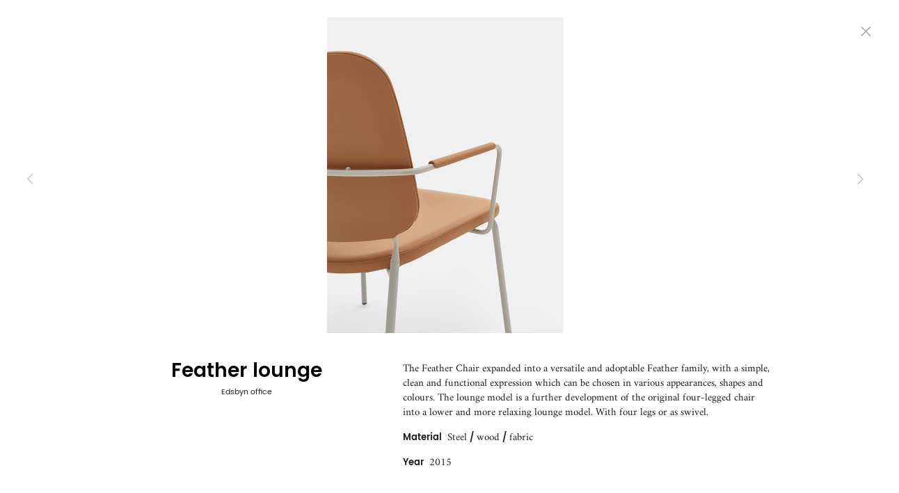

--- FILE ---
content_type: text/html; charset=UTF-8
request_url: https://jensfager.se/product/feather-lounge/
body_size: 5637
content:
<!DOCTYPE html>
<html lang="en-US">
<head>
	<meta charset="UTF-8">
	<meta name="viewport" content="width=device-width, initial-scale=1.0">
	<title>Feather lounge - Jens Fager AB</title>
	<!-- <link rel="shortcut icon" href="https://jensfager.se/wp-content/themes/jensfager/img/starter.png"> -->
	<!-- CSS -->
	<link rel="stylesheet" href="https://jensfager.se/wp-content/themes/jensfager/style.css">
	<meta name='robots' content='index, follow, max-image-preview:large, max-snippet:-1, max-video-preview:-1' />

	<!-- This site is optimized with the Yoast SEO plugin v19.7.1 - https://yoast.com/wordpress/plugins/seo/ -->
	<link rel="canonical" href="https://jensfager.se/product/feather-lounge/" />
	<meta property="og:locale" content="en_US" />
	<meta property="og:type" content="article" />
	<meta property="og:title" content="Feather lounge - Jens Fager AB" />
	<meta property="og:description" content="The Feather Chair expanded into a versatile and adoptable Feather family, with a simple, clean and functional expression which can be chosen in various appearances, shapes and colours. The lounge model is a further development of the original four-legged chair into a lower and more relaxing lounge model. With four legs or as swivel. Material [&hellip;]" />
	<meta property="og:url" content="https://jensfager.se/product/feather-lounge/" />
	<meta property="og:site_name" content="Jens Fager AB" />
	<meta property="article:modified_time" content="2017-02-02T15:56:00+00:00" />
	<meta property="og:image" content="https://jensfager.se/wp-content/uploads/2017/01/Edsbyn-Feather-Lounge-2-819x1024.jpg" />
	<meta property="og:image:width" content="819" />
	<meta property="og:image:height" content="1024" />
	<meta property="og:image:type" content="image/jpeg" />
	<meta name="twitter:card" content="summary" />
	<script type="application/ld+json" class="yoast-schema-graph">{"@context":"https://schema.org","@graph":[{"@type":"WebPage","@id":"https://jensfager.se/product/feather-lounge/","url":"https://jensfager.se/product/feather-lounge/","name":"Feather lounge - Jens Fager AB","isPartOf":{"@id":"http://jensfager.se/#website"},"primaryImageOfPage":{"@id":"https://jensfager.se/product/feather-lounge/#primaryimage"},"image":{"@id":"https://jensfager.se/product/feather-lounge/#primaryimage"},"thumbnailUrl":"https://jensfager.se/wp-content/uploads/2017/01/Edsbyn-Feather-Lounge-2.jpg","datePublished":"2013-10-01T10:00:34+00:00","dateModified":"2017-02-02T15:56:00+00:00","breadcrumb":{"@id":"https://jensfager.se/product/feather-lounge/#breadcrumb"},"inLanguage":"en-US","potentialAction":[{"@type":"ReadAction","target":["https://jensfager.se/product/feather-lounge/"]}]},{"@type":"ImageObject","inLanguage":"en-US","@id":"https://jensfager.se/product/feather-lounge/#primaryimage","url":"https://jensfager.se/wp-content/uploads/2017/01/Edsbyn-Feather-Lounge-2.jpg","contentUrl":"https://jensfager.se/wp-content/uploads/2017/01/Edsbyn-Feather-Lounge-2.jpg","width":4263,"height":5329},{"@type":"BreadcrumbList","@id":"https://jensfager.se/product/feather-lounge/#breadcrumb","itemListElement":[{"@type":"ListItem","position":1,"name":"Home","item":"http://jensfager.se/"},{"@type":"ListItem","position":2,"name":"Feather lounge"}]},{"@type":"WebSite","@id":"http://jensfager.se/#website","url":"http://jensfager.se/","name":"Jens Fager AB","description":"Everything is and will be different","potentialAction":[{"@type":"SearchAction","target":{"@type":"EntryPoint","urlTemplate":"http://jensfager.se/?s={search_term_string}"},"query-input":"required name=search_term_string"}],"inLanguage":"en-US"}]}</script>
	<!-- / Yoast SEO plugin. -->


<link rel='dns-prefetch' href='//s.w.org' />
<script type="text/javascript">
window._wpemojiSettings = {"baseUrl":"https:\/\/s.w.org\/images\/core\/emoji\/14.0.0\/72x72\/","ext":".png","svgUrl":"https:\/\/s.w.org\/images\/core\/emoji\/14.0.0\/svg\/","svgExt":".svg","source":{"concatemoji":"https:\/\/jensfager.se\/wp-includes\/js\/wp-emoji-release.min.js?ver=6.0.11"}};
/*! This file is auto-generated */
!function(e,a,t){var n,r,o,i=a.createElement("canvas"),p=i.getContext&&i.getContext("2d");function s(e,t){var a=String.fromCharCode,e=(p.clearRect(0,0,i.width,i.height),p.fillText(a.apply(this,e),0,0),i.toDataURL());return p.clearRect(0,0,i.width,i.height),p.fillText(a.apply(this,t),0,0),e===i.toDataURL()}function c(e){var t=a.createElement("script");t.src=e,t.defer=t.type="text/javascript",a.getElementsByTagName("head")[0].appendChild(t)}for(o=Array("flag","emoji"),t.supports={everything:!0,everythingExceptFlag:!0},r=0;r<o.length;r++)t.supports[o[r]]=function(e){if(!p||!p.fillText)return!1;switch(p.textBaseline="top",p.font="600 32px Arial",e){case"flag":return s([127987,65039,8205,9895,65039],[127987,65039,8203,9895,65039])?!1:!s([55356,56826,55356,56819],[55356,56826,8203,55356,56819])&&!s([55356,57332,56128,56423,56128,56418,56128,56421,56128,56430,56128,56423,56128,56447],[55356,57332,8203,56128,56423,8203,56128,56418,8203,56128,56421,8203,56128,56430,8203,56128,56423,8203,56128,56447]);case"emoji":return!s([129777,127995,8205,129778,127999],[129777,127995,8203,129778,127999])}return!1}(o[r]),t.supports.everything=t.supports.everything&&t.supports[o[r]],"flag"!==o[r]&&(t.supports.everythingExceptFlag=t.supports.everythingExceptFlag&&t.supports[o[r]]);t.supports.everythingExceptFlag=t.supports.everythingExceptFlag&&!t.supports.flag,t.DOMReady=!1,t.readyCallback=function(){t.DOMReady=!0},t.supports.everything||(n=function(){t.readyCallback()},a.addEventListener?(a.addEventListener("DOMContentLoaded",n,!1),e.addEventListener("load",n,!1)):(e.attachEvent("onload",n),a.attachEvent("onreadystatechange",function(){"complete"===a.readyState&&t.readyCallback()})),(e=t.source||{}).concatemoji?c(e.concatemoji):e.wpemoji&&e.twemoji&&(c(e.twemoji),c(e.wpemoji)))}(window,document,window._wpemojiSettings);
</script>
<style type="text/css">
img.wp-smiley,
img.emoji {
	display: inline !important;
	border: none !important;
	box-shadow: none !important;
	height: 1em !important;
	width: 1em !important;
	margin: 0 0.07em !important;
	vertical-align: -0.1em !important;
	background: none !important;
	padding: 0 !important;
}
</style>
	<link rel='stylesheet' id='sbi_styles-css'  href='https://jensfager.se/wp-content/plugins/instagram-feed/css/sbi-styles.min.css?ver=6.0.7' type='text/css' media='all' />
<link rel='stylesheet' id='wp-block-library-css'  href='https://jensfager.se/wp-includes/css/dist/block-library/style.min.css?ver=6.0.11' type='text/css' media='all' />
<style id='global-styles-inline-css' type='text/css'>
body{--wp--preset--color--black: #000000;--wp--preset--color--cyan-bluish-gray: #abb8c3;--wp--preset--color--white: #ffffff;--wp--preset--color--pale-pink: #f78da7;--wp--preset--color--vivid-red: #cf2e2e;--wp--preset--color--luminous-vivid-orange: #ff6900;--wp--preset--color--luminous-vivid-amber: #fcb900;--wp--preset--color--light-green-cyan: #7bdcb5;--wp--preset--color--vivid-green-cyan: #00d084;--wp--preset--color--pale-cyan-blue: #8ed1fc;--wp--preset--color--vivid-cyan-blue: #0693e3;--wp--preset--color--vivid-purple: #9b51e0;--wp--preset--gradient--vivid-cyan-blue-to-vivid-purple: linear-gradient(135deg,rgba(6,147,227,1) 0%,rgb(155,81,224) 100%);--wp--preset--gradient--light-green-cyan-to-vivid-green-cyan: linear-gradient(135deg,rgb(122,220,180) 0%,rgb(0,208,130) 100%);--wp--preset--gradient--luminous-vivid-amber-to-luminous-vivid-orange: linear-gradient(135deg,rgba(252,185,0,1) 0%,rgba(255,105,0,1) 100%);--wp--preset--gradient--luminous-vivid-orange-to-vivid-red: linear-gradient(135deg,rgba(255,105,0,1) 0%,rgb(207,46,46) 100%);--wp--preset--gradient--very-light-gray-to-cyan-bluish-gray: linear-gradient(135deg,rgb(238,238,238) 0%,rgb(169,184,195) 100%);--wp--preset--gradient--cool-to-warm-spectrum: linear-gradient(135deg,rgb(74,234,220) 0%,rgb(151,120,209) 20%,rgb(207,42,186) 40%,rgb(238,44,130) 60%,rgb(251,105,98) 80%,rgb(254,248,76) 100%);--wp--preset--gradient--blush-light-purple: linear-gradient(135deg,rgb(255,206,236) 0%,rgb(152,150,240) 100%);--wp--preset--gradient--blush-bordeaux: linear-gradient(135deg,rgb(254,205,165) 0%,rgb(254,45,45) 50%,rgb(107,0,62) 100%);--wp--preset--gradient--luminous-dusk: linear-gradient(135deg,rgb(255,203,112) 0%,rgb(199,81,192) 50%,rgb(65,88,208) 100%);--wp--preset--gradient--pale-ocean: linear-gradient(135deg,rgb(255,245,203) 0%,rgb(182,227,212) 50%,rgb(51,167,181) 100%);--wp--preset--gradient--electric-grass: linear-gradient(135deg,rgb(202,248,128) 0%,rgb(113,206,126) 100%);--wp--preset--gradient--midnight: linear-gradient(135deg,rgb(2,3,129) 0%,rgb(40,116,252) 100%);--wp--preset--duotone--dark-grayscale: url('#wp-duotone-dark-grayscale');--wp--preset--duotone--grayscale: url('#wp-duotone-grayscale');--wp--preset--duotone--purple-yellow: url('#wp-duotone-purple-yellow');--wp--preset--duotone--blue-red: url('#wp-duotone-blue-red');--wp--preset--duotone--midnight: url('#wp-duotone-midnight');--wp--preset--duotone--magenta-yellow: url('#wp-duotone-magenta-yellow');--wp--preset--duotone--purple-green: url('#wp-duotone-purple-green');--wp--preset--duotone--blue-orange: url('#wp-duotone-blue-orange');--wp--preset--font-size--small: 13px;--wp--preset--font-size--medium: 20px;--wp--preset--font-size--large: 36px;--wp--preset--font-size--x-large: 42px;}.has-black-color{color: var(--wp--preset--color--black) !important;}.has-cyan-bluish-gray-color{color: var(--wp--preset--color--cyan-bluish-gray) !important;}.has-white-color{color: var(--wp--preset--color--white) !important;}.has-pale-pink-color{color: var(--wp--preset--color--pale-pink) !important;}.has-vivid-red-color{color: var(--wp--preset--color--vivid-red) !important;}.has-luminous-vivid-orange-color{color: var(--wp--preset--color--luminous-vivid-orange) !important;}.has-luminous-vivid-amber-color{color: var(--wp--preset--color--luminous-vivid-amber) !important;}.has-light-green-cyan-color{color: var(--wp--preset--color--light-green-cyan) !important;}.has-vivid-green-cyan-color{color: var(--wp--preset--color--vivid-green-cyan) !important;}.has-pale-cyan-blue-color{color: var(--wp--preset--color--pale-cyan-blue) !important;}.has-vivid-cyan-blue-color{color: var(--wp--preset--color--vivid-cyan-blue) !important;}.has-vivid-purple-color{color: var(--wp--preset--color--vivid-purple) !important;}.has-black-background-color{background-color: var(--wp--preset--color--black) !important;}.has-cyan-bluish-gray-background-color{background-color: var(--wp--preset--color--cyan-bluish-gray) !important;}.has-white-background-color{background-color: var(--wp--preset--color--white) !important;}.has-pale-pink-background-color{background-color: var(--wp--preset--color--pale-pink) !important;}.has-vivid-red-background-color{background-color: var(--wp--preset--color--vivid-red) !important;}.has-luminous-vivid-orange-background-color{background-color: var(--wp--preset--color--luminous-vivid-orange) !important;}.has-luminous-vivid-amber-background-color{background-color: var(--wp--preset--color--luminous-vivid-amber) !important;}.has-light-green-cyan-background-color{background-color: var(--wp--preset--color--light-green-cyan) !important;}.has-vivid-green-cyan-background-color{background-color: var(--wp--preset--color--vivid-green-cyan) !important;}.has-pale-cyan-blue-background-color{background-color: var(--wp--preset--color--pale-cyan-blue) !important;}.has-vivid-cyan-blue-background-color{background-color: var(--wp--preset--color--vivid-cyan-blue) !important;}.has-vivid-purple-background-color{background-color: var(--wp--preset--color--vivid-purple) !important;}.has-black-border-color{border-color: var(--wp--preset--color--black) !important;}.has-cyan-bluish-gray-border-color{border-color: var(--wp--preset--color--cyan-bluish-gray) !important;}.has-white-border-color{border-color: var(--wp--preset--color--white) !important;}.has-pale-pink-border-color{border-color: var(--wp--preset--color--pale-pink) !important;}.has-vivid-red-border-color{border-color: var(--wp--preset--color--vivid-red) !important;}.has-luminous-vivid-orange-border-color{border-color: var(--wp--preset--color--luminous-vivid-orange) !important;}.has-luminous-vivid-amber-border-color{border-color: var(--wp--preset--color--luminous-vivid-amber) !important;}.has-light-green-cyan-border-color{border-color: var(--wp--preset--color--light-green-cyan) !important;}.has-vivid-green-cyan-border-color{border-color: var(--wp--preset--color--vivid-green-cyan) !important;}.has-pale-cyan-blue-border-color{border-color: var(--wp--preset--color--pale-cyan-blue) !important;}.has-vivid-cyan-blue-border-color{border-color: var(--wp--preset--color--vivid-cyan-blue) !important;}.has-vivid-purple-border-color{border-color: var(--wp--preset--color--vivid-purple) !important;}.has-vivid-cyan-blue-to-vivid-purple-gradient-background{background: var(--wp--preset--gradient--vivid-cyan-blue-to-vivid-purple) !important;}.has-light-green-cyan-to-vivid-green-cyan-gradient-background{background: var(--wp--preset--gradient--light-green-cyan-to-vivid-green-cyan) !important;}.has-luminous-vivid-amber-to-luminous-vivid-orange-gradient-background{background: var(--wp--preset--gradient--luminous-vivid-amber-to-luminous-vivid-orange) !important;}.has-luminous-vivid-orange-to-vivid-red-gradient-background{background: var(--wp--preset--gradient--luminous-vivid-orange-to-vivid-red) !important;}.has-very-light-gray-to-cyan-bluish-gray-gradient-background{background: var(--wp--preset--gradient--very-light-gray-to-cyan-bluish-gray) !important;}.has-cool-to-warm-spectrum-gradient-background{background: var(--wp--preset--gradient--cool-to-warm-spectrum) !important;}.has-blush-light-purple-gradient-background{background: var(--wp--preset--gradient--blush-light-purple) !important;}.has-blush-bordeaux-gradient-background{background: var(--wp--preset--gradient--blush-bordeaux) !important;}.has-luminous-dusk-gradient-background{background: var(--wp--preset--gradient--luminous-dusk) !important;}.has-pale-ocean-gradient-background{background: var(--wp--preset--gradient--pale-ocean) !important;}.has-electric-grass-gradient-background{background: var(--wp--preset--gradient--electric-grass) !important;}.has-midnight-gradient-background{background: var(--wp--preset--gradient--midnight) !important;}.has-small-font-size{font-size: var(--wp--preset--font-size--small) !important;}.has-medium-font-size{font-size: var(--wp--preset--font-size--medium) !important;}.has-large-font-size{font-size: var(--wp--preset--font-size--large) !important;}.has-x-large-font-size{font-size: var(--wp--preset--font-size--x-large) !important;}
</style>
<script type='text/javascript' src='https://jensfager.se/wp-includes/js/jquery/jquery.min.js?ver=3.6.0' id='jquery-core-js'></script>
<script type='text/javascript' src='https://jensfager.se/wp-includes/js/jquery/jquery-migrate.min.js?ver=3.3.2' id='jquery-migrate-js'></script>
<script type='text/javascript' id='sbi_scripts-js-extra'>
/* <![CDATA[ */
var sb_instagram_js_options = {"font_method":"svg","resized_url":"https:\/\/jensfager.se\/wp-content\/uploads\/sb-instagram-feed-images\/","placeholder":"https:\/\/jensfager.se\/wp-content\/plugins\/instagram-feed\/img\/placeholder.png","ajax_url":"https:\/\/jensfager.se\/wp-admin\/admin-ajax.php"};
/* ]]> */
</script>
<script type='text/javascript' src='https://jensfager.se/wp-content/plugins/instagram-feed/js/sbi-scripts.min.js?ver=6.0.7' id='sbi_scripts-js'></script>
<script type='text/javascript' src='https://jensfager.se/wp-content/plugins/wp-smushit/app/assets/js/smush-lazy-load.min.js?ver=3.11.1' id='smush-lazy-load-js'></script>
<link rel="https://api.w.org/" href="https://jensfager.se/wp-json/" /><link rel="EditURI" type="application/rsd+xml" title="RSD" href="https://jensfager.se/xmlrpc.php?rsd" />
<link rel="wlwmanifest" type="application/wlwmanifest+xml" href="https://jensfager.se/wp-includes/wlwmanifest.xml" /> 
<meta name="generator" content="WordPress 6.0.11" />
<link rel='shortlink' href='https://jensfager.se/?p=292' />
<link rel="alternate" type="application/json+oembed" href="https://jensfager.se/wp-json/oembed/1.0/embed?url=https%3A%2F%2Fjensfager.se%2Fproduct%2Ffeather-lounge%2F" />
<link rel="alternate" type="text/xml+oembed" href="https://jensfager.se/wp-json/oembed/1.0/embed?url=https%3A%2F%2Fjensfager.se%2Fproduct%2Ffeather-lounge%2F&#038;format=xml" />
		<script>
			document.documentElement.className = document.documentElement.className.replace( 'no-js', 'js' );
		</script>
				<style>
			.no-js img.lazyload { display: none; }
			figure.wp-block-image img.lazyloading { min-width: 150px; }
							.lazyload, .lazyloading { opacity: 0; }
				.lazyloaded {
					opacity: 1;
					transition: opacity 400ms;
					transition-delay: 0ms;
				}
					</style>
		<link rel="icon" href="https://jensfager.se/wp-content/uploads/2022/10/cropped-JFAB-32x32.png" sizes="32x32" />
<link rel="icon" href="https://jensfager.se/wp-content/uploads/2022/10/cropped-JFAB-192x192.png" sizes="192x192" />
<link rel="apple-touch-icon" href="https://jensfager.se/wp-content/uploads/2022/10/cropped-JFAB-180x180.png" />
<meta name="msapplication-TileImage" content="https://jensfager.se/wp-content/uploads/2022/10/cropped-JFAB-270x270.png" />
	<link rel="stylesheet" href="https://jensfager.se/wp-content/themes/jensfager/css/main.css">
</head>
<body class="product-template-default single single-product postid-292">
	<div id="loader">
	<div class="lds-ring"><div></div><div></div><div></div><div></div></div>
<!--		<span></span>
		<span></span>
		<span></span> -->
	</div>

	<div id="main" class="m-scene">
		<header class="scene_element scene_element--fadein">
			<div class="row">
				<a class="logo" href="https://jensfager.se">
					<h2>
						Jens Fager AB	
					</h2>
				</a>
				<button class="nav_toggle">
					<div class="nav_toggle-inner">
						<span></span>
						<span></span>
						<!--<span></span>-->
					</div>
				</button>
			</div>
			<nav class="nav">
				<div class="nav_grid">
					<!-- <a class="nav_grid-link menu-item" href="#" id="furniture">
						<h3>Furniture</h3>
					</a>
					<a class="nav_grid-link menu-item" href="#" id="light">
						<h3>Light</h3>
					</a>
					<a class="nav_grid-link menu-item" href="#" id="tools">
						<h3>Tools</h3>
					</a>
					<a class="nav_grid-link menu-item" href="#" id="accessories">
						<h3>Accessories</h3>
					</a>
					<a class="nav_grid-link menu-item" href="#" id="artwork">
						<h3>Artwork</h3>
					</a>-->
					
				<a class='nav_grid-link menu-item' href='#' id='furniture'><h3>Furniture</h3></a>
<a class='nav_grid-link menu-item' href='#' id='light'><h3>Light</h3></a>
<a class='nav_grid-link menu-item' href='#' id='objects'><h3>Objects</h3></a>
<a class='nav_grid-link menu-item' href='#' id='identities'><h3>Identities</h3></a>					
				</div>	
				<div class="nav_bottom">
					<ul id="menu-page-menu" class="menu"><li id="menu-item-59" class="menu-item menu-item-type-post_type menu-item-object-page menu-item-59"><a href="https://jensfager.se/this-is-us/">This is us</a></li>
<li id="menu-item-666" class="menu-item menu-item-type-post_type menu-item-object-page menu-item-666"><a href="https://jensfager.se/clients/">Clients</a></li>
<li id="menu-item-58" class="menu-item menu-item-type-post_type menu-item-object-page menu-item-58"><a href="https://jensfager.se/instagram/">Instagram</a></li>
</ul>	
				</div>				
			</nav>
		</header>

<div class="single container scene_element scene_element--fadein">
	<a href="https://jensfager.se/#feather-lounge" class="close "></a>
	<div class="slider">
					<div class="img-container">
				<img  alt="edsbyn-feather-lounge-5" data-src="https://jensfager.se/wp-content/uploads/2017/01/Edsbyn-Feather-Lounge-5.jpg" class="lazyload" src="[data-uri]"><noscript><img src="https://jensfager.se/wp-content/uploads/2017/01/Edsbyn-Feather-Lounge-5.jpg" alt="edsbyn-feather-lounge-5"></noscript>
			</div>
					<div class="img-container">
				<img  alt="edsbyn-feather-lounge-4" data-src="https://jensfager.se/wp-content/uploads/2017/01/Edsbyn-Feather-Lounge-4.jpg" class="lazyload" src="[data-uri]"><noscript><img src="https://jensfager.se/wp-content/uploads/2017/01/Edsbyn-Feather-Lounge-4.jpg" alt="edsbyn-feather-lounge-4"></noscript>
			</div>
					<div class="img-container">
				<img  alt="Edsbyn - Feather Lounge 2" data-src="https://jensfager.se/wp-content/uploads/2017/02/Edsbyn-Feather-Lounge-2-768x1024.jpg" class="lazyload" src="[data-uri]"><noscript><img src="https://jensfager.se/wp-content/uploads/2017/02/Edsbyn-Feather-Lounge-2-768x1024.jpg" alt="Edsbyn - Feather Lounge 2"></noscript>
			</div>
					<div class="img-container">
				<img  alt="Edsbyn - Feather Lounge 6" data-src="https://jensfager.se/wp-content/uploads/2017/02/Edsbyn-Feather-Lounge-6-1024x768.jpg" class="lazyload" src="[data-uri]"><noscript><img src="https://jensfager.se/wp-content/uploads/2017/02/Edsbyn-Feather-Lounge-6-1024x768.jpg" alt="Edsbyn - Feather Lounge 6"></noscript>
			</div>
					<div class="img-container">
				<img  alt="Edsbyn - Feather Lounge 7" data-src="https://jensfager.se/wp-content/uploads/2017/02/Edsbyn-Feather-Lounge-7-1024x768.jpg" class="lazyload" src="[data-uri]"><noscript><img src="https://jensfager.se/wp-content/uploads/2017/02/Edsbyn-Feather-Lounge-7-1024x768.jpg" alt="Edsbyn - Feather Lounge 7"></noscript>
			</div>
					<div class="img-container">
				<img  alt="edsbyn-feather-lounge-8" data-src="https://jensfager.se/wp-content/uploads/2017/01/Edsbyn-Feather-Lounge-8.jpg" class="lazyload" src="[data-uri]"><noscript><img src="https://jensfager.se/wp-content/uploads/2017/01/Edsbyn-Feather-Lounge-8.jpg" alt="edsbyn-feather-lounge-8"></noscript>
			</div>
					<div class="img-container">
				<img  alt="Edsbyn - Feather Lounge 9" data-src="https://jensfager.se/wp-content/uploads/2017/02/Edsbyn-Feather-Lounge-9-768x1024.jpg" class="lazyload" src="[data-uri]"><noscript><img src="https://jensfager.se/wp-content/uploads/2017/02/Edsbyn-Feather-Lounge-9-768x1024.jpg" alt="Edsbyn - Feather Lounge 9"></noscript>
			</div>
					<div class="img-container">
				<img  alt="edsbyn-feather-lounge-1" data-src="https://jensfager.se/wp-content/uploads/2017/01/Edsbyn-Feather-Lounge-1-1024x768.jpg" class="lazyload" src="[data-uri]"><noscript><img src="https://jensfager.se/wp-content/uploads/2017/01/Edsbyn-Feather-Lounge-1-1024x768.jpg" alt="edsbyn-feather-lounge-1"></noscript>
			</div>
			</div>

	<div class="row">
		<div class="col md5 md-push2 text-center">
			<h1 class="title ">Feather lounge</h1>
			<p class="customer">Edsbyn office</p>
		</div>
		<div class="col md7">
			<div class="content">
				<p>The Feather Chair expanded into a versatile and adoptable Feather family, with a simple, clean and functional expression which can be chosen in various appearances, shapes and colours. The lounge model is a further development of the original four-legged chair into a lower and more relaxing lounge model. With four legs or as swivel.</p><p><strong>Material</strong>  Steel <strong>/</strong> wood <strong>/</strong> fabric</p><p><strong>Year</strong>  2015</p>			</div>
		</div>
	</div>
</div>

</div> <!-- main -->
	<!-- JS -->
<!--	<script src="https://jensfager.se/wp-content/themes/jensfager/js/jquery-1.11.3.min.js" rel="text/javascript"></script> -->
	<!-- <script src="https://jensfager.se/wp-content/themes/jensfager/js/jquery-3.6.1.min.js" rel="text/javascript"></script> -->
	<script src="https://jensfager.se/wp-content/themes/jensfager/js/isotope.3.pkgd.min.js" rel="text/javascript"></script>
	<script src="https://jensfager.se/wp-content/themes/jensfager/js/packery-mode.pkgd.min.js" rel="text/javascript"></script>
	<script src="https://jensfager.se/wp-content/themes/jensfager/js/jquery.smoothState.min.js" rel="text/javascript"></script>  
<!--	<script src="https://jensfager.se/wp-content/themes/jensfager/js/TweenMax.min.js" rel="text/javascript"></script>  -->
<!--	<script src="https://jensfager.se/wp-content/themes/jensfager/js/instafeed.min.js" rel="text/javascript"></script>  -->
	<script src="https://jensfager.se/wp-content/themes/jensfager/js/jquery.ba-htmldoc.js" rel="text/javascript"></script>
	<script src="https://jensfager.se/wp-content/themes/jensfager/slick/slick.min.js" rel="text/javascript"></script>
<!--	<script src="https://jensfager.se/wp-content/themes/jensfager/js/jquery.inview.min.js" rel="text/javascript"></script> -->

	<script src="https://jensfager.se/wp-content/themes/jensfager/js/app.js" rel="text/javascript"></script>

<!--	<script src="https://jensfager.se/wp-content/themes/jensfager/js/main.js" rel="text/javascript"></script> -->

	<!-- Instagram Feed JS -->
<script type="text/javascript">
var sbiajaxurl = "https://jensfager.se/wp-admin/admin-ajax.php";
</script>
</body>
</html>

--- FILE ---
content_type: text/css
request_url: https://jensfager.se/wp-content/themes/jensfager/style.css
body_size: 10
content:
/*   
Theme Name: Jens Fager
Theme URI: http://www.jensfager.se
Author: William Larsson
Author URI: http://www.glasyr.dk
Version: 1
*/


--- FILE ---
content_type: text/css
request_url: https://jensfager.se/wp-content/themes/jensfager/css/main.css
body_size: 9181
content:
/*! normalize.css v3.0.2 | MIT License | git.io/normalize */
@import url(../slick/slick-theme.css);
@import url(../slick/slick.css);

html, body {
    max-width: 100%;
    overflow-x: hidden;
}
html{
    font-family:sans-serif;
    -ms-text-size-adjust:100%;
    -webkit-text-size-adjust:100%
}
body{
    margin:0
}
article,aside,details,figcaption,figure,footer,header,hgroup,main,menu,nav,section,summary{
    display:block
}
audio,canvas,progress,video{
    display:inline-block;
    vertical-align:baseline
}
audio:not([controls]){
    display:none;
    height:0
}
[hidden],template{
    display:none
}
a{
    background-color:transparent
}
a:active,a:hover{
    outline:0
}
abbr[title]{
    border-bottom:1px dotted
}
b,strong{
    font-weight:bold
}
dfn{
    font-style:italic
}
h1,.product_title{
    font-size:2em;
    margin:.67em 0
}
mark{
    background:#ff0;
    color:#000
}
small{
    font-size:80%
}
sub,sup{
    font-size:75%;
    line-height:0;
    position:relative;
    vertical-align:baseline
}
sup{
    top:-0.5em
}
sub{
    bottom:-0.25em
}
img{
    border:0
}
svg:not(:root){
    overflow:hidden
}
figure{
    margin:1em 40px
}
hr{
    box-sizing:content-box;
    height:0
}
pre{
    overflow:auto
}
code,kbd,pre,samp{
    font-family:monospace,monospace;
    font-size:1em
}
button,input,optgroup,select,textarea{
    color:inherit;
    font:inherit;
    margin:0
}
button{
    overflow:visible
}
button,select{
    text-transform:none
}
button,html input[type="button"],input[type="reset"],input[type="submit"]{
    -webkit-appearance:button;
    cursor:pointer
}
button[disabled],html input[disabled]{
    cursor:default
}
button::-moz-focus-inner,input::-moz-focus-inner{
    border:0;
    padding:0
}
input{
    line-height:normal
}
input[type="checkbox"],input[type="radio"]{
    box-sizing:border-box;
    padding:0
}
input[type="number"]::-webkit-inner-spin-button,input[type="number"]::-webkit-outer-spin-button{
    height:auto
}
input[type="search"]{
    -webkit-appearance:textfield;
    box-sizing:content-box
}
input[type="search"]::-webkit-search-cancel-button,input[type="search"]::-webkit-search-decoration{
    -webkit-appearance:none
}
fieldset{
    border:1px solid silver;
    margin:0 2px;
    padding:.35em .625em .75em
}
legend{
    border:0;
    padding:0
}
textarea{
    overflow:auto
}
optgroup{
    font-weight:bold
}
table{
    border-collapse:collapse;
    border-spacing:0
}
td,th{
    padding:0
}
*{
    box-sizing:border-box
}
.section{
    width:100%;
    display:block
}
.container{
    position:relative;
    padding:0 .5rem;
    width:100vw;
    max-width:2400px;
    margin-left:auto;
    margin-right:auto
}
@media(max-width:1024px){
    .container{
        padding:0
    }
}
.row{
    position:relative;
    margin:-20px
}
@media(max-width:767px){
    .row{
        margin:-10px
    }
}
.row:after,.row:before{
    content:" ";
    display:table;
    clear:both
}
.row>.center{
    float:none
}
.col{
    padding:0 20px;
    float:left;
    position:relative;
    width:100%
}
@media(max-width:767px){
    .col{
        padding:0 10px
    }
}
.col:after{
    content:"";
    display:table;
    clear:both
}
.full-width{
    margin:0 -20px
}
.clearfix{
    clear:both
}
@media only screen and (min-width:320px){
    .sm1.grid-items{
        width:6.25%
    }
    .sm2.grid-items{
        width:12.5%
    }
    .sm3.grid-items{
        width:18.75%
    }
    .sm4.grid-items{
        width:25%
    }
    .sm5.grid-items{
        width:31.25%
    }
    .sm6.grid-items{
        width:37.5%
    }
    .sm7.grid-items{
        width:43.75%
    }
    .sm8.grid-items{
        width:50%
    }
    .sm9.grid-items{
        width:56.25%
    }
    .sm10.grid-items{
        width:62.5%
    }
    .sm11.grid-items{
        width:68.75%
    }
    .sm12.grid-items{
        width:75%
    }
    .sm13.grid-items{
        width:81.25%
    }
    .sm14.grid-items{
        width:87.5%
    }
    .sm15.grid-items{
        width:93.75%
    }
    .sm16.grid-items{
        width:100%
    }
}
@media only screen and (min-width:768px){
    .md1.grid-items{
        width:6.25%
    }
    .md2.grid-items{
        width:12.5%
    }
    .md3.grid-items{
        width:18.75%
    }
    .md4.grid-items{
        width:25%
    }
    .md5.grid-items{
        width:31.25%
    }
    .md6.grid-items{
        width:37.5%
    }
    .md7.grid-items{
        width:43.75%
    }
    .md8.grid-items{
        width:50%
    }
    .md9.grid-items{
        width:56.25%
    }
    .md10.grid-items{
        width:62.5%
    }
    .md11.grid-items{
        width:68.75%
    }
    .md12.grid-items{
        width:75%
    }
    .md13.grid-items{
        width:81.25%
    }
    .md14.grid-items{
        width:87.5%
    }
    .md15.grid-items{
        width:93.75%
    }
    .md16.grid-items{
        width:100%
    }
}
@media only screen and (min-width:1025px){
    .lg1.grid-items{
        width:6.25%
    }
    .lg2.grid-items{
        width:12.5%
    }
    .lg3.grid-items{
        width:18.75%
    }
    .lg4.grid-items{
        width:25%
    }
    .lg5.grid-items{
        width:31.25%
    }
    .lg6.grid-items{
        width:37.5%
    }
    .lg7.grid-items{
        width:43.75%
    }
    .lg8.grid-items{
        width:50%
    }
    .lg9.grid-items{
        width:56.25%
    }
    .lg10.grid-items{
        width:62.5%
    }
    .lg11.grid-items{
        width:68.75%
    }
    .lg12.grid-items{
        width:75%
    }
    .lg13.grid-items{
        width:81.25%
    }
    .lg14.grid-items{
        width:87.5%
    }
    .lg15.grid-items{
        width:93.75%
    }
    .lg16.grid-items{
        width:100%
    }
}
@media only screen and (min-width:1440px){
    .xl1.grid-items{
        width:6.25%
    }
    .xl2.grid-items{
        width:12.5%
    }
    .xl3.grid-items{
        width:18.75%
    }
    .xl4.grid-items{
        width:25%
    }
    .xl5.grid-items{
        width:31.25%
    }
    .xl6.grid-items{
        width:37.5%
    }
    .xl7.grid-items{
        width:43.75%
    }
    .xl8.grid-items{
        width:50%
    }
    .xl9.grid-items{
        width:56.25%
    }
    .xl10.grid-items{
        width:62.5%
    }
    .xl11.grid-items{
        width:68.75%
    }
    .xl12.grid-items{
        width:75%
    }
    .xl13.grid-items{
        width:81.25%
    }
    .xl14.grid-items{
        width:87.5%
    }
    .xl15.grid-items{
        width:93.75%
    }
    .xl16.grid-items{
        width:100%
    }
}
@media only screen and (min-width:320px){
    .sm1{
        width:6.25%
    }
    .sm2{
        width:12.5%
    }
    .sm3{
        width:18.75%
    }
    .sm4{
        width:25%
    }
    .sm5{
        width:31.25%
    }
    .sm6{
        width:37.5%
    }
    .sm7{
        width:43.75%
    }
    .sm8{
        width:50%
    }
    .sm9{
        width:56.25%
    }
    .sm10{
        width:62.5%
    }
    .sm11{
        width:68.75%
    }
    .sm12{
        width:75%
    }
    .sm13{
        width:81.25%
    }
    .sm14{
        width:87.5%
    }
    .sm15{
        width:93.75%
    }
    .sm16{
        width:100%
    }
}
@media only screen and (min-width:768px){
    .md1{
        width:6.25%
    }
    .md2{
        width:12.5%
    }
    .md3{
        width:18.75%
    }
    .md4{
        width:25%
    }
    .md5{
        width:31.25%
    }
    .md6{
        width:37.5%
    }
    .md7{
        width:43.75%
    }
    .md8{
        width:50%
    }
    .md9{
        width:56.25%
    }
    .md10{
        width:62.5%
    }
    .md11{
        width:68.75%
    }
    .md12{
        width:75%
    }
    .md13{
        width:81.25%
    }
    .md14{
        width:87.5%
    }
    .md15{
        width:93.75%
    }
    .md16{
        width:100%
    }
}
@media only screen and (min-width:1025px){
    .lg1{
        width:6.25%
    }
    .lg2{
        width:12.5%
    }
    .lg3{
        width:18.75%
    }
    .lg4{
        width:25%
    }
    .lg5{
        width:31.25%
    }
    .lg6{
        width:37.5%
    }
    .lg7{
        width:43.75%
    }
    .lg8{
        width:50%
    }
    .lg9{
        width:56.25%
    }
    .lg10{
        width:62.5%
    }
    .lg11{
        width:68.75%
    }
    .lg12{
        width:75%
    }
    .lg13{
        width:81.25%
    }
    .lg14{
        width:87.5%
    }
    .lg15{
        width:93.75%
    }
    .lg16{
        width:100%
    }
}
@media only screen and (min-width:1440px){
    .xl1{
        width:6.25%
    }
    .xl2{
        width:12.5%
    }
    .xl3{
        width:18.75%
    }
    .xl4{
        width:25%
    }
    .xl5{
        width:31.25%
    }
    .xl6{
        width:37.5%
    }
    .xl7{
        width:43.75%
    }
    .xl8{
        width:50%
    }
    .xl9{
        width:56.25%
    }
    .xl10{
        width:62.5%
    }
    .xl11{
        width:68.75%
    }
    .xl12{
        width:75%
    }
    .xl13{
        width:81.25%
    }
    .xl14{
        width:87.5%
    }
    .xl15{
        width:93.75%
    }
    .xl16{
        width:100%
    }
}
@media screen and (max-width:767px){
    .column{
        margin-bottom:20px
    }
}
@media screen and (max-width:320px){
    .sm-below-hide{
        display:none !important
    }
}
@media screen and (max-width:768px){
    .md-below-hide{
        display:none !important
    }
}
@media screen and (max-width:1025px){
    .lg-below-hide{
        display:none !important
    }
}
@media screen and (max-width:1440px){
    .xl-below-hide{
        display:none !important
    }
}
@media screen and (min-width:320px){
    .sm-above-hide{
        display:none !important
    }
}
@media screen and (min-width:768px){
    .md-above-hide{
        display:none !important
    }
}
@media screen and (min-width:1025px){
    .lg-above-hide{
        display:none !important
    }
}
@media screen and (min-width:1440px){
    .xl-above-hide{
        display:none !important
    }
}
@media screen and (min-width:320px){
    .sm-push1{
        margin-left:6.25%
    }
    .sm-push2{
        margin-left:12.5%
    }
    .sm-push3{
        margin-left:18.75%
    }
    .sm-push4{
        margin-left:25%
    }
    .sm-push5{
        margin-left:31.25%
    }
    .sm-push6{
        margin-left:37.5%
    }
    .sm-push7{
        margin-left:43.75%
    }
    .sm-push8{
        margin-left:50%
    }
    .sm-push9{
        margin-left:56.25%
    }
    .sm-push10{
        margin-left:62.5%
    }
    .sm-push11{
        margin-left:68.75%
    }
    .sm-push12{
        margin-left:75%
    }
    .sm-push13{
        margin-left:81.25%
    }
    .sm-push14{
        margin-left:87.5%
    }
    .sm-push15{
        margin-left:93.75%
    }
    .sm-push16{
        margin-left:100%
    }
}
@media screen and (min-width:768px){
    .md-push1{
        margin-left:6.25%
    }
    .md-push2{
        margin-left:12.5%
    }
    .md-push3{
        margin-left:18.75%
    }
    .md-push4{
        margin-left:25%
    }
    .md-push5{
        margin-left:31.25%
    }
    .md-push6{
        margin-left:37.5%
    }
    .md-push7{
        margin-left:43.75%
    }
    .md-push8{
        margin-left:50%
    }
    .md-push9{
        margin-left:56.25%
    }
    .md-push10{
        margin-left:62.5%
    }
    .md-push11{
        margin-left:68.75%
    }
    .md-push12{
        margin-left:75%
    }
    .md-push13{
        margin-left:81.25%
    }
    .md-push14{
        margin-left:87.5%
    }
    .md-push15{
        margin-left:93.75%
    }
    .md-push16{
        margin-left:100%
    }
}
@media screen and (min-width:1025px){
    .lg-push1{
        margin-left:6.25%
    }
    .lg-push2{
        margin-left:12.5%
    }
    .lg-push3{
        margin-left:18.75%
    }
    .lg-push4{
        margin-left:25%
    }
    .lg-push5{
        margin-left:31.25%
    }
    .lg-push6{
        margin-left:37.5%
    }
    .lg-push7{
        margin-left:43.75%
    }
    .lg-push8{
        margin-left:50%
    }
    .lg-push9{
        margin-left:56.25%
    }
    .lg-push10{
        margin-left:62.5%
    }
    .lg-push11{
        margin-left:68.75%
    }
    .lg-push12{
        margin-left:75%
    }
    .lg-push13{
        margin-left:81.25%
    }
    .lg-push14{
        margin-left:87.5%
    }
    .lg-push15{
        margin-left:93.75%
    }
    .lg-push16{
        margin-left:100%
    }
}
@media screen and (min-width:1440px){
    .xl-push1{
        margin-left:6.25%
    }
    .xl-push2{
        margin-left:12.5%
    }
    .xl-push3{
        margin-left:18.75%
    }
    .xl-push4{
        margin-left:25%
    }
    .xl-push5{
        margin-left:31.25%
    }
    .xl-push6{
        margin-left:37.5%
    }
    .xl-push7{
        margin-left:43.75%
    }
    .xl-push8{
        margin-left:50%
    }
    .xl-push9{
        margin-left:56.25%
    }
    .xl-push10{
        margin-left:62.5%
    }
    .xl-push11{
        margin-left:68.75%
    }
    .xl-push12{
        margin-left:75%
    }
    .xl-push13{
        margin-left:81.25%
    }
    .xl-push14{
        margin-left:87.5%
    }
    .xl-push15{
        margin-left:93.75%
    }
    .xl-push16{
        margin-left:100%
    }
}
.animated{
    animation-duration:1s;
    animation-fill-mode:both
}
.animated.infinite{
    animation-iteration-count:infinite
}
.animated.hinge{
    animation-duration:2s
}
.animated.bounceIn,.animated.bounceOut{
    animation-duration:.75s
}
.animated.flipOutX,.animated.flipOutY{
    animation-duration:.75s
}
@keyframes bounce{
    0%,20%,53%,80%,100%{
        transition-timing-function:cubic-bezier(0.215,0.61,0.355,1);
        transform:translate3d(0,0,0)
    }
    40%,43%{
        transition-timing-function:cubic-bezier(0.755,0.05,0.855,0.06);
        transform:translate3d(0,-30px,0)
    }
    70%{
        transition-timing-function:cubic-bezier(0.755,0.05,0.855,0.06);
        transform:translate3d(0,-15px,0)
    }
    90%{
        transform:translate3d(0,-4px,0)
    }
}
.bounce{
    animation-name:bounce;
    -ms-transform-origin:center bottom;
    transform-origin:center bottom
}
@keyframes flash{
    0%,50%,100%{
        opacity:1
    }
    25%,75%{
        opacity:0
    }
}
.flash{
    animation-name:flash
}
@keyframes pulse{
    0%{
        transform:scale3d(1,1,1)
    }
    50%{
        transform:scale3d(1.05,1.05,1.05)
    }
    100%{
        transform:scale3d(1,1,1)
    }
}
.pulse{
    animation-name:pulse
}
@keyframes rubberBand{
    0%{
        transform:scale3d(1,1,1)
    }
    30%{
        transform:scale3d(1.25,0.75,1)
    }
    40%{
        transform:scale3d(0.75,1.25,1)
    }
    50%{
        transform:scale3d(1.15,0.85,1)
    }
    65%{
        transform:scale3d(0.95,1.05,1)
    }
    75%{
        transform:scale3d(1.05,0.95,1)
    }
    100%{
        transform:scale3d(1,1,1)
    }
}
.rubberBand{
    animation-name:rubberBand
}
@keyframes shake{
    0%,100%{
        transform:translate3d(0,0,0)
    }
    10%,30%,50%,70%,90%{
        transform:translate3d(-10px,0,0)
    }
    20%,40%,60%,80%{
        transform:translate3d(10px,0,0)
    }
}
.shake{
    animation-name:shake
}
@keyframes swing{
    20%{
        transform:rotate3d(0,0,1,15deg)
    }
    40%{
        transform:rotate3d(0,0,1,-10deg)
    }
    60%{
        transform:rotate3d(0,0,1,5deg)
    }
    80%{
        transform:rotate3d(0,0,1,-5deg)
    }
    100%{
        transform:rotate3d(0,0,1,0)
    }
}
.swing{
    -ms-transform-origin:top center;
    transform-origin:top center;
    animation-name:swing
}
@keyframes tada{
    0%{
        transform:scale3d(1,1,1)
    }
    10%,20%{
        transform:scale3d(0.9,0.9,0.9) rotate3d(0,0,1,-3deg)
    }
    30%,50%,70%,90%{
        transform:scale3d(1.1,1.1,1.1) rotate3d(0,0,1,3deg)
    }
    40%,60%,80%{
        transform:scale3d(1.1,1.1,1.1) rotate3d(0,0,1,-3deg)
    }
    100%{
        transform:scale3d(1,1,1)
    }
}
.tada{
    animation-name:tada
}
@keyframes wobble{
    0%{
        transform:none
    }
    15%{
        transform:translate3d(-25%,0,0) rotate3d(0,0,1,-5deg)
    }
    30%{
        transform:translate3d(20%,0,0) rotate3d(0,0,1,3deg)
    }
    45%{
        transform:translate3d(-15%,0,0) rotate3d(0,0,1,-3deg)
    }
    60%{
        transform:translate3d(10%,0,0) rotate3d(0,0,1,2deg)
    }
    75%{
        transform:translate3d(-5%,0,0) rotate3d(0,0,1,-1deg)
    }
    100%{
        transform:none
    }
}
.wobble{
    animation-name:wobble
}
@keyframes bounceIn{
    0%,20%,40%,60%,80%,100%{
        transition-timing-function:cubic-bezier(0.215,0.61,0.355,1)
    }
    0%{
        opacity:0;
        transform:scale3d(0.3,0.3,0.3)
    }
    20%{
        transform:scale3d(1.1,1.1,1.1)
    }
    40%{
        transform:scale3d(0.9,0.9,0.9)
    }
    60%{
        opacity:1;
        transform:scale3d(1.03,1.03,1.03)
    }
    80%{
        transform:scale3d(0.97,0.97,0.97)
    }
    100%{
        opacity:1;
        transform:scale3d(1,1,1)
    }
}
.bounceIn{
    animation-name:bounceIn
}
@keyframes bounceInDown{
    0%,60%,75%,90%,100%{
        transition-timing-function:cubic-bezier(0.215,0.61,0.355,1)
    }
    0%{
        opacity:0;
        transform:translate3d(0,-3000px,0)
    }
    60%{
        opacity:1;
        transform:translate3d(0,25px,0)
    }
    75%{
        transform:translate3d(0,-10px,0)
    }
    90%{
        transform:translate3d(0,5px,0)
    }
    100%{
        transform:none
    }
}
.bounceInDown{
    animation-name:bounceInDown
}
@keyframes bounceInLeft{
    0%,60%,75%,90%,100%{
        transition-timing-function:cubic-bezier(0.215,0.61,0.355,1)
    }
    0%{
        opacity:0;
        transform:translate3d(-3000px,0,0)
    }
    60%{
        opacity:1;
        transform:translate3d(25px,0,0)
    }
    75%{
        transform:translate3d(-10px,0,0)
    }
    90%{
        transform:translate3d(5px,0,0)
    }
    100%{
        transform:none
    }
}
.bounceInLeft{
    animation-name:bounceInLeft
}
@keyframes bounceInRight{
    0%,60%,75%,90%,100%{
        transition-timing-function:cubic-bezier(0.215,0.61,0.355,1)
    }
    0%{
        opacity:0;
        transform:translate3d(3000px,0,0)
    }
    60%{
        opacity:1;
        transform:translate3d(-25px,0,0)
    }
    75%{
        transform:translate3d(10px,0,0)
    }
    90%{
        transform:translate3d(-5px,0,0)
    }
    100%{
        transform:none
    }
}
.bounceInRight{
    animation-name:bounceInRight
}
@keyframes bounceInUp{
    0%,60%,75%,90%,100%{
        transition-timing-function:cubic-bezier(0.215,0.61,0.355,1)
    }
    0%{
        opacity:0;
        transform:translate3d(0,3000px,0)
    }
    60%{
        opacity:1;
        transform:translate3d(0,-20px,0)
    }
    75%{
        transform:translate3d(0,10px,0)
    }
    90%{
        transform:translate3d(0,-5px,0)
    }
    100%{
        transform:translate3d(0,0,0)
    }
}
.bounceInUp{
    animation-name:bounceInUp
}
@keyframes bounceOut{
    20%{
        transform:scale3d(0.9,0.9,0.9)
    }
    50%,55%{
        opacity:1;
        transform:scale3d(1.1,1.1,1.1)
    }
    100%{
        opacity:0;
        transform:scale3d(0.3,0.3,0.3)
    }
}
.bounceOut{
    animation-name:bounceOut
}
@keyframes bounceOutDown{
    20%{
        transform:translate3d(0,10px,0)
    }
    40%,45%{
        opacity:1;
        transform:translate3d(0,-20px,0)
    }
    100%{
        opacity:0;
        transform:translate3d(0,2000px,0)
    }
}
.bounceOutDown{
    animation-name:bounceOutDown
}
@keyframes bounceOutLeft{
    20%{
        opacity:1;
        transform:translate3d(20px,0,0)
    }
    100%{
        opacity:0;
        transform:translate3d(-2000px,0,0)
    }
}
.bounceOutLeft{
    animation-name:bounceOutLeft
}
@keyframes bounceOutRight{
    20%{
        opacity:1;
        transform:translate3d(-20px,0,0)
    }
    100%{
        opacity:0;
        transform:translate3d(2000px,0,0)
    }
}
.bounceOutRight{
    animation-name:bounceOutRight
}
@keyframes bounceOutUp{
    20%{
        transform:translate3d(0,-10px,0)
    }
    40%,45%{
        opacity:1;
        transform:translate3d(0,20px,0)
    }
    100%{
        opacity:0;
        transform:translate3d(0,-2000px,0)
    }
}
.bounceOutUp{
    animation-name:bounceOutUp
}
@keyframes fadeIn{
    0%{
        opacity:0
    }
    100%{
        opacity:1
    }
}
.fadeIn{
    animation-name:fadeIn
}
@keyframes fadeInDown{
    0%{
        opacity:0;
        transform:translate3d(0,-50px,0)
    }
    100%{
        opacity:1;
        transform:none
    }
}
.fadeInDown{
    animation-name:fadeInDown
}
@keyframes fadeInDownBig{
    0%{
        opacity:0;
        transform:translate3d(0,-2000px,0)
    }
    100%{
        opacity:1;
        transform:none
    }
}
.fadeInDownBig{
    animation-name:fadeInDownBig
}
@keyframes fadeInLeft{
    0%{
        opacity:0;
        transform:translate3d(50px,0,0)
    }
    100%{
        opacity:1;
        transform:none
    }
}
.fadeInLeft{
    animation-name:fadeInLeft
}
@keyframes fadeInLeftBig{
    0%{
        opacity:0;
        transform:translate3d(-2000px,0,0)
    }
    100%{
        opacity:1;
        transform:none
    }
}
.fadeInLeftBig{
    animation-name:fadeInLeftBig
}
@keyframes fadeInRight{
    0%{
        opacity:0;
        transform:translate3d(50px,0,0)
    }
    100%{
        opacity:1;
        transform:none
    }
}
.fadeInRight{
    animation-name:fadeInRight
}
@keyframes fadeInRightBig{
    0%{
        opacity:0;
        transform:translate3d(2000px,0,0)
    }
    100%{
        opacity:1;
        transform:none
    }
}
.fadeInRightBig{
    animation-name:fadeInRightBig
}
@keyframes fadeInUp{
    0%{
        opacity:0;
        transform:translate3d(0,50px,0)
    }
    100%{
        opacity:1;
        transform:none
    }
}
.fadeInUp{
    animation-name:fadeInUp
}
@keyframes fadeInUpBig{
    0%{
        opacity:0;
        transform:translate3d(0,2000px,0)
    }
    100%{
        opacity:1;
        transform:none
    }
}
.fadeInUpBig{
    animation-name:fadeInUpBig
}
@keyframes fadeOut{
    0%{
        opacity:1
    }
    100%{
        opacity:0
    }
}
.fadeOut{
    animation-name:fadeOut
}
@keyframes fadeOutDown{
    0%{
        opacity:1
    }
    100%{
        opacity:0;
        transform:translate3d(0,50px,0)
    }
}
.fadeOutDown{
    animation-name:fadeOutDown
}
@keyframes fadeOutDownBig{
    0%{
        opacity:1
    }
    100%{
        opacity:0;
        transform:translate3d(0,2000px,0)
    }
}
.fadeOutDownBig{
    animation-name:fadeOutDownBig
}
@keyframes fadeOutLeft{
    0%{
        opacity:1
    }
    100%{
        opacity:0;
        transform:translate3d(50px,0,0)
    }
}
.fadeOutLeft{
    animation-name:fadeOutLeft
}
@keyframes fadeOutLeftBig{
    0%{
        opacity:1
    }
    100%{
        opacity:0;
        transform:translate3d(-2000px,0,0)
    }
}
.fadeOutLeftBig{
    animation-name:fadeOutLeftBig
}
@keyframes fadeOutRight{
    0%{
        opacity:1
    }
    100%{
        opacity:0;
        transform:translate3d(50px,0,0)
    }
}
.fadeOutRight{
    animation-name:fadeOutRight
}
@keyframes fadeOutRightBig{
    0%{
        opacity:1
    }
    100%{
        opacity:0;
        transform:translate3d(2000px,0,0)
    }
}
.fadeOutRightBig{
    animation-name:fadeOutRightBig
}
@keyframes fadeOutUp{
    0%{
        opacity:1
    }
    100%{
        opacity:0;
        transform:translate3d(0,50px,0)
    }
}
.fadeOutUp{
    animation-name:fadeOutUp
}
@keyframes fadeOutUpBig{
    0%{
        opacity:1
    }
    100%{
        opacity:0;
        transform:translate3d(0,-2000px,0)
    }
}
.fadeOutUpBig{
    animation-name:fadeOutUpBig
}
@keyframes flip{
    0%{
        transform:perspective(400px) rotate3d(0,1,0,-360deg);
        animation-timing-function:ease-out
    }
    40%{
        transform:perspective(400px) translate3d(0,0,150px) rotate3d(0,1,0,-190deg);
        animation-timing-function:ease-out
    }
    50%{
        transform:perspective(400px) translate3d(0,0,150px) rotate3d(0,1,0,-170deg);
        animation-timing-function:ease-in
    }
    80%{
        transform:perspective(400px) scale3d(0.95,0.95,0.95);
        animation-timing-function:ease-in
    }
    100%{
        transform:perspective(400px);
        animation-timing-function:ease-in
    }
}
.animated.flip{
    -webkit-backface-visibility:visible;
    backface-visibility:visible;
    animation-name:flip
}
@keyframes flipInX{
    0%{
        transform:perspective(400px) rotate3d(1,0,0,90deg);
        transition-timing-function:ease-in;
        opacity:0
    }
    40%{
        transform:perspective(400px) rotate3d(1,0,0,-20deg);
        transition-timing-function:ease-in
    }
    60%{
        transform:perspective(400px) rotate3d(1,0,0,10deg);
        opacity:1
    }
    80%{
        transform:perspective(400px) rotate3d(1,0,0,-5deg)
    }
    100%{
        transform:perspective(400px)
    }
}
.flipInX{
    -webkit-backface-visibility:visible !important;
    backface-visibility:visible !important;
    animation-name:flipInX
}
@keyframes flipInY{
    0%{
        transform:perspective(400px) rotate3d(0,1,0,90deg);
        transition-timing-function:ease-in;
        opacity:0
    }
    40%{
        transform:perspective(400px) rotate3d(0,1,0,-20deg);
        transition-timing-function:ease-in
    }
    60%{
        transform:perspective(400px) rotate3d(0,1,0,10deg);
        opacity:1
    }
    80%{
        transform:perspective(400px) rotate3d(0,1,0,-5deg)
    }
    100%{
        transform:perspective(400px)
    }
}
.flipInY{
    -webkit-backface-visibility:visible !important;
    backface-visibility:visible !important;
    animation-name:flipInY
}
@keyframes flipOutX{
    0%{
        transform:perspective(400px)
    }
    30%{
        transform:perspective(400px) rotate3d(1,0,0,-20deg);
        opacity:1
    }
    100%{
        transform:perspective(400px) rotate3d(1,0,0,90deg);
        opacity:0
    }
}
.flipOutX{
    animation-name:flipOutX;
    -webkit-backface-visibility:visible !important;
    backface-visibility:visible !important
}
@keyframes flipOutY{
    0%{
        transform:perspective(400px)
    }
    30%{
        transform:perspective(400px) rotate3d(0,1,0,-15deg);
        opacity:1
    }
    100%{
        transform:perspective(400px) rotate3d(0,1,0,90deg);
        opacity:0
    }
}
.flipOutY{
    -webkit-backface-visibility:visible !important;
    backface-visibility:visible !important;
    animation-name:flipOutY
}
@keyframes lightSpeedIn{
    0%{
        transform:translate3d(100%,0,0) skewX(-30deg);
        opacity:0
    }
    60%{
        transform:skewX(20deg);
        opacity:1
    }
    80%{
        transform:skewX(-5deg);
        opacity:1
    }
    100%{
        transform:none;
        opacity:1
    }
}
.lightSpeedIn{
    animation-name:lightSpeedIn;
    animation-timing-function:ease-out
}
@keyframes lightSpeedOut{
    0%{
        opacity:1
    }
    100%{
        transform:translate3d(100%,0,0) skewX(30deg);
        opacity:0
    }
}
.lightSpeedOut{
    animation-name:lightSpeedOut;
    animation-timing-function:ease-in
}
@keyframes rotateIn{
    0%{
        transform-origin:center;
        transform:rotate3d(0,0,1,-200deg);
        opacity:0
    }
    100%{
        transform-origin:center;
        transform:none;
        opacity:1
    }
}
.rotateIn{
    animation-name:rotateIn
}
@keyframes rotateInDownLeft{
    0%{
        transform-origin:left bottom;
        transform:rotate3d(0,0,1,-45deg);
        opacity:0
    }
    100%{
        transform-origin:left bottom;
        transform:none;
        opacity:1
    }
}
.rotateInDownLeft{
    animation-name:rotateInDownLeft
}
@keyframes rotateInDownRight{
    0%{
        transform-origin:right bottom;
        transform:rotate3d(0,0,1,45deg);
        opacity:0
    }
    100%{
        transform-origin:right bottom;
        transform:none;
        opacity:1
    }
}
.rotateInDownRight{
    animation-name:rotateInDownRight
}
@keyframes rotateInUpLeft{
    0%{
        transform-origin:left bottom;
        transform:rotate3d(0,0,1,45deg);
        opacity:0
    }
    100%{
        transform-origin:left bottom;
        transform:none;
        opacity:1
    }
}
.rotateInUpLeft{
    animation-name:rotateInUpLeft
}
@keyframes rotateInUpRight{
    0%{
        transform-origin:right bottom;
        transform:rotate3d(0,0,1,-90deg);
        opacity:0
    }
    100%{
        transform-origin:right bottom;
        transform:none;
        opacity:1
    }
}
.rotateInUpRight{
    animation-name:rotateInUpRight
}
@keyframes rotateOut{
    0%{
        transform-origin:center;
        opacity:1
    }
    100%{
        transform-origin:center;
        transform:rotate3d(0,0,1,200deg);
        opacity:0
    }
}
.rotateOut{
    animation-name:rotateOut
}
@keyframes rotateOutDownLeft{
    0%{
        transform-origin:left bottom;
        opacity:1
    }
    100%{
        transform-origin:left bottom;
        transform:rotate3d(0,0,1,45deg);
        opacity:0
    }
}
.rotateOutDownLeft{
    animation-name:rotateOutDownLeft
}
@keyframes rotateOutDownRight{
    0%{
        transform-origin:right bottom;
        opacity:1
    }
    100%{
        transform-origin:right bottom;
        transform:rotate3d(0,0,1,-45deg);
        opacity:0
    }
}
.rotateOutDownRight{
    animation-name:rotateOutDownRight
}
@keyframes rotateOutUpLeft{
    0%{
        transform-origin:left bottom;
        opacity:1
    }
    100%{
        transform-origin:left bottom;
        transform:rotate3d(0,0,1,-45deg);
        opacity:0
    }
}
.rotateOutUpLeft{
    animation-name:rotateOutUpLeft
}
@keyframes rotateOutUpRight{
    0%{
        transform-origin:right bottom;
        opacity:1
    }
    100%{
        transform-origin:right bottom;
        transform:rotate3d(0,0,1,90deg);
        opacity:0
    }
}
.rotateOutUpRight{
    animation-name:rotateOutUpRight
}
@keyframes hinge{
    0%{
        transform-origin:top left;
        animation-timing-function:ease-in-out
    }
    20%,60%{
        transform:rotate3d(0,0,1,80deg);
        transform-origin:top left;
        animation-timing-function:ease-in-out
    }
    40%,80%{
        transform:rotate3d(0,0,1,60deg);
        transform-origin:top left;
        animation-timing-function:ease-in-out;
        opacity:1
    }
    100%{
        transform:translate3d(0,700px,0);
        opacity:0
    }
}
.hinge{
    animation-name:hinge
}
@keyframes rollIn{
    0%{
        opacity:0;
        transform:translate3d(-100%,0,0) rotate3d(0,0,1,-120deg)
    }
    100%{
        opacity:1;
        transform:none
    }
}
.rollIn{
    animation-name:rollIn
}
@keyframes rollOut{
    0%{
        opacity:1
    }
    100%{
        opacity:0;
        transform:translate3d(100%,0,0) rotate3d(0,0,1,120deg)
    }
}
.rollOut{
    animation-name:rollOut
}
@keyframes zoomIn{
    0%{
        opacity:0;
        transform:scale3d(0.3,0.3,0.3)
    }
    50%{
        opacity:1
    }
}
.zoomIn{
    animation-name:zoomIn
}
@keyframes zoomInDown{
    0%{
        opacity:0;
        transform:scale3d(0.1,0.1,0.1) translate3d(0,-1000px,0);
        animation-timing-function:cubic-bezier(0.55,0.055,0.675,0.19)
    }
    60%{
        opacity:1;
        transform:scale3d(0.475,0.475,0.475) translate3d(0,60px,0);
        animation-timing-function:cubic-bezier(0.175,0.885,0.32,1)
    }
}
.zoomInDown{
    animation-name:zoomInDown
}
@keyframes zoomInLeft{
    0%{
        opacity:0;
        transform:scale3d(0.1,0.1,0.1) translate3d(-1000px,0,0);
        animation-timing-function:cubic-bezier(0.55,0.055,0.675,0.19)
    }
    60%{
        opacity:1;
        transform:scale3d(0.475,0.475,0.475) translate3d(10px,0,0);
        animation-timing-function:cubic-bezier(0.175,0.885,0.32,1)
    }
}
.zoomInLeft{
    animation-name:zoomInLeft
}
@keyframes zoomInRight{
    0%{
        opacity:0;
        transform:scale3d(0.1,0.1,0.1) translate3d(1000px,0,0);
        animation-timing-function:cubic-bezier(0.55,0.055,0.675,0.19)
    }
    60%{
        opacity:1;
        transform:scale3d(0.475,0.475,0.475) translate3d(-10px,0,0);
        animation-timing-function:cubic-bezier(0.175,0.885,0.32,1)
    }
}
.zoomInRight{
    animation-name:zoomInRight
}
@keyframes zoomInUp{
    0%{
        opacity:0;
        transform:scale3d(0.1,0.1,0.1) translate3d(0,1000px,0);
        animation-timing-function:cubic-bezier(0.55,0.055,0.675,0.19)
    }
    60%{
        opacity:1;
        transform:scale3d(0.475,0.475,0.475) translate3d(0,-60px,0);
        animation-timing-function:cubic-bezier(0.175,0.885,0.32,1)
    }
}
.zoomInUp{
    animation-name:zoomInUp
}
@keyframes zoomOut{
    0%{
        opacity:1
    }
    50%{
        opacity:0;
        transform:scale3d(0.3,0.3,0.3)
    }
    100%{
        opacity:0
    }
}
.zoomOut{
    animation-name:zoomOut
}
@keyframes zoomOutDown{
    40%{
        opacity:1;
        transform:scale3d(0.475,0.475,0.475) translate3d(0,-60px,0);
        animation-timing-function:cubic-bezier(0.55,0.055,0.675,0.19)
    }
    100%{
        opacity:0;
        transform:scale3d(0.1,0.1,0.1) translate3d(0,2000px,0);
        transform-origin:center bottom;
        animation-timing-function:cubic-bezier(0.175,0.885,0.32,1)
    }
}
.zoomOutDown{
    animation-name:zoomOutDown
}
@keyframes zoomOutLeft{
    40%{
        opacity:1;
        transform:scale3d(0.475,0.475,0.475) translate3d(42px,0,0)
    }
    100%{
        opacity:0;
        transform:scale(0.1) translate3d(-2000px,0,0);
        transform-origin:left center
    }
}
.zoomOutLeft{
    animation-name:zoomOutLeft
}
@keyframes zoomOutRight{
    40%{
        opacity:1;
        transform:scale3d(0.475,0.475,0.475) translate3d(-42px,0,0)
    }
    100%{
        opacity:0;
        transform:scale(0.1) translate3d(2000px,0,0);
        transform-origin:right center
    }
}
.zoomOutRight{
    animation-name:zoomOutRight
}
@keyframes zoomOutUp{
    40%{
        opacity:1;
        transform:scale3d(0.475,0.475,0.475) translate3d(0,60px,0);
        animation-timing-function:cubic-bezier(0.55,0.055,0.675,0.19)
    }
    100%{
        opacity:0;
        transform:scale3d(0.1,0.1,0.1) translate3d(0,-2000px,0);
        transform-origin:center bottom;
        animation-timing-function:cubic-bezier(0.175,0.885,0.32,1)
    }
}
.zoomOutUp{
    animation-name:zoomOutUp
}
@keyframes slideInDown{
    0%{
        transform:translate3d(0,-100%,0);
        visibility:visible
    }
    100%{
        transform:translate3d(0,0,0)
    }
}
.slideInDown{
    animation-name:slideInDown
}
@keyframes slideInLeft{
    0%{
        transform:translate3d(-100%,0,0);
        visibility:visible
    }
    100%{
        transform:translate3d(0,0,0)
    }
}
.slideInLeft{
    animation-name:slideInLeft
}
@keyframes slideInRight{
    0%{
        transform:translate3d(100%,0,0);
        visibility:visible
    }
    100%{
        transform:translate3d(0,0,0)
    }
}
.slideInRight{
    animation-name:slideInRight
}
@keyframes slideInUp{
    0%{
        transform:translate3d(0,100%,0);
        visibility:visible
    }
    100%{
        transform:translate3d(0,0,0)
    }
}
.slideInUp{
    animation-name:slideInUp
}
@keyframes slideOutDown{
    0%{
        transform:translate3d(0,0,0)
    }
    100%{
        visibility:hidden;
        transform:translate3d(0,100%,0)
    }
}
.slideOutDown{
    animation-name:slideOutDown
}
@keyframes slideOutLeft{
    0%{
        transform:translate3d(0,0,0)
    }
    100%{
        visibility:hidden;
        transform:translate3d(-100%,0,0)
    }
}
.slideOutLeft{
    animation-name:slideOutLeft
}
@keyframes slideOutRight{
    0%{
        transform:translate3d(0,0,0)
    }
    100%{
        visibility:hidden;
        transform:translate3d(100%,0,0)
    }
}
.slideOutRight{
    animation-name:slideOutRight
}
@keyframes slideOutUp{
    0%{
        transform:translate3d(0,0,0)
    }
    100%{
        visibility:hidden;
        transform:translate3d(0,-100%,0)
    }
}
.slideOutUp{
    animation-name:slideOutUp
}
@keyframes rotateZ{
    100%{
        transform:rotateZ(360deg)
    }
}
@keyframes vaht{
    0%{
        transform:rotateZ(0)
    }
    100%{
        transform:rotateZ(360deg)
    }
}
.m-scene .scene_element{
    animation-duration:.3s;
    transition-timing-function:ease-in-out;
    animation-fill-mode:both
}
.m-scene .scene_element--fadein{
    animation-name:fadeIn
}
.m-scene .scene_element--fadeinup{
    animation-name:fadeInUp
}
.m-scene .scene_element--fadeindown{
    animation-name:fadeInDown
}
.m-scene .scene_element--fadeinleft{
    animation-name:fadeInLeft
}
.m-scene .scene_element--fadeinright{
    animation-name:fadeInRight
}
.m-scene .scene_element--delayed{
    animation-delay:.25s
}
.m-scene .scene_element--flipinx{
    animation-name:flipInX
}
.m-scene .scene_element--zoomin{
    animation-name:zoomIn
}
.m-scene.is-exiting .scene_element{
    animation-direction:alternate-reverse;
    animation-delay:0s
}
.m-scene.is-exiting .scene_element--noexiting{
    animation-direction:alternate-reverse
}
@font-face{
    font-family:"Poppins";
    font-weight:300;
    src:url("../fonts/Poppins/Poppins-Regular.ttf") format("truetype")
}
@font-face{
    font-family:"Poppins";
    font-weight:100;
    src:url("../fonts/Poppins/Poppins-Light.ttf") format("truetype")
}
@font-face{
    font-family:"Poppins";
    font-weight:500;
    src:url("../fonts/Poppins/Poppins-SemiBold.ttf") format("truetype")
}
@font-face{
    font-family:"Poppins";
    font-weight:700;
    src:url("../fonts/Poppins/Poppins-Bold.ttf") format("truetype")
}
@font-face{
    font-family:"Amiri";
    font-weight:700;
    src:url("../fonts/Amiri/Amiri-Bold.ttf") format("truetype")
}
@font-face{
    font-family:"Amiri";
    font-weight:300;
    src:url("../fonts/Amiri/Amiri-Regular.ttf") format("truetype")
}
h1,.product_title,h2,h3,.product_customer,h4{
    font-family:'Poppins';
    color:black;
    font-weight:500
}
h1,.product_title{
    font-size:2.5098vw;
    line-height:2.5098vw
}
@media(min-width:1240px){
    h1,.product_title{
        font-size:2.19608vw;
        line-height:2.19608vw
    }
}
@media(min-width:1600px){
    h1,.product_title{
        font-size:1.56863vw;
        line-height:1.56863vw
    }
}
@media(max-width:1024px){
    h1,.product_title{
        font-size:32px;
        line-height:32px
    }
}
@media(max-width:1024px){
    h1,.product_title{
        font-size:35px;
        line-height:40px
    }
}
@media(max-width:767px){
    h1,.product_title{
        font-size:28px
    }
}
h2{
    font-size:1.96078vw;
    line-height:1.96078vw
}
@media(min-width:1240px){
    h2{
        font-size:1.71569vw;
        line-height:1.71569vw
    }
}
@media(min-width:1600px){
    h2{
        font-size:1.22549vw;
        line-height:1.22549vw
    }
}
@media(max-width:1024px){
    h2{
        font-size:25px;
        line-height:25px
    }
}
h3,.product_customer{
    font-size:.94118vw;
    line-height:.94118vw;
    font-weight:300
}
@media(min-width:1240px){
    h3,.product_customer{
        font-size:.82353vw;
        line-height:.82353vw
    }
}
@media(min-width:1600px){
    h3,.product_customer{
        font-size:.58824vw;
        line-height:.58824vw
    }
}
@media(max-width:1024px){
    h3,.product_customer{
        font-size:12px;
        line-height:12px
    }
}
h4{
    font-size:18px;
    line-height:22px;
    font-weight:700
}
p,.p,a{
    font-weight:300;
    font-size:1.14706vw;
    line-height:1.65686vw;
    font-family:'Amiri';
    color:#1e1e1e
}
@media(min-width:1660px){
    p,.p,a{
        font-size:.89216vw;
        line-height:1.27451vw
    }
}
@media(max-width:1024px){
    p,.p,a{
        font-size:20px;
        line-height:26px
    }
}
@media(max-width:767px){
    p,.p,a{
        font-size:18px;
        line-height:22px
    }
}
i{
    font-style:italic;
    font-weight:400
}
strong{
    font-size:1.01961vw;
    line-height:1.52941vw;
    font-family:'Poppins';
    font-weight:500
}
@media(min-width:1660px){
    strong{
        font-size:.76471vw;
        line-height:1.14706vw
    }
}
@media(max-width:1024px){
    strong{
        font-size:19px;
        line-height:26px
    }
}
@media(max-width:767px){
    strong{
        font-size:16px;
        line-height:20px
    }
}
a{
    text-decoration:none
}
a:visited{
    color:black
}
nav ul{
    padding:0;
    list-style-type:none
}
nav li,nav a{
    list-style-type:none !important;
    text-decoration:none
}
ul{
    padding-left:1rem;
    list-style-type:initial
}
ul li{
    list-style-type:initial
}
html{
    font-family:'Poppins','Amiri','sans-serif';
    -mox-osx-smoothing:grayscaled;
    -webkit-font-smoothing:antialiased;
    font-smoothing:antialiased;
    font-size:16px;
    overflow-scrolling:touch;
    -webkit-overflow-scrolling:touch;
    -webkit-tap-highlight-color:transparent;
    overflow-x:hidden;
    margin-top:0 !important;
	overflow-x: hidden;
}
body{
    width:100%
}
*{
    box-sizing:border-box
}
.alignleft{
    float:left;
    margin-right:20px
}
.alignright{
    float:right;
    margin-left:20px
}
.right{
    float:right
}
.left{
    float:left
}
.hide{
    display:none
}
.hidden{
    visibility:hidden !important
}
.visible{
    visibility:visible !important
}
.no-alpha{
    opacity:0 !important
}
.full-height{
    min-height:100vh
}
.flexbox,.flexbox-full{
    display:-ms-flexbox;
    display:flex;
    -ms-flex-align:center;
    align-items:center
}
.flexbox-full{
    -ms-flex-pack:center;
    justify-content:center
}
@media(min-width:1025px){
    .zoomable{
        transition:all .25s;
        -webkit-backface-visibility:hidden;
        backface-visibility:hidden
    }
    .zoomable:hover{
        -ms-transform:scale(1.05);
        transform:scale(1.05)
    }
    .zoomable-svg svg{
        transition:all .25s cubic-bezier(0.77,0,0.175,1) 0s
    }
    .zoomable-svg:hover svg{
        -ms-transform:scale(1.2);
        transform:scale(1.2)
    }
    .zoomable-img img{
        transition:all .25s cubic-bezier(0.77,0,0.175,1) 0s
    }
    .zoomable-img:hover img{
        -ms-transform:scale(1.2);
        transform:scale(1.2)
    }
}
.box-shadow{
    box-shadow:0 2px 2px 0 rgba(0,0,0,0.5)
}
button{
    border:0;
    outline:0
}
.divider,.divider-short,.divider-short-white,.divider-short-grey,.divider-white{
    display:block;
    width:100%;
    height:2px;
    background:black;
    margin:2.5rem 0
}
.divider-short,.divider-short-white,.divider-short-grey{
    width:60px
}
.divider-short-white{
    background:white
}
.divider-short-grey{
    background:#979797
}
.divider-white{
    background:white
}
#loader{
 /*   display:none !important; */
    position:fixed;
    top:0;
    left:0;
    height:100%;
    width:100%;
    z-index:999;
    background:white;
    transition:opacity 1s,z-index 1s 1s;
   /* display:none !important */
}
#loader.done{
    display:none !important; 
    transition:opacity 1s,z-index 1s 1s;
}
#loader span{
    position:absolute;
    top:50%;
    left:50%;
    border-radius:50%;
    border-left:1px solid black;
    animation:rotateZ;
    animation-iteration-count:infinite;
    animation-timing-function:linear
}
#loader span:first-child{
    animation-duration:1.5s;
    height:75px;
    width:75px;
    margin-left:calc(-75px / 2);
    margin-top:calc(-75px / 2)
}
#loader span:nth-child(2){
    animation-duration:2s;
    height:50px;
    width:50px;
    margin-left:calc(-50px / 2);
    margin-top:calc(-50px / 2)
}
#loader span:last-child{
    animation-duration:3s;
    height:25px;
    width:25px;
    margin-left:calc(-25px / 2);
    margin-top:calc(-25px / 2)
}
.lds-ring {
    display: inline-block;
    position: absolute;
    width: 80px;
    height: 80px;
    top: 50%;
    left: 50%;
    margin-left: -40px;
    margin-top: -40px;
}
.lds-ring div {
  box-sizing: border-box;
  display: block;
  position: absolute;
  width: 64px;
  height: 64px;
  margin: 8px;
  border: 8px solid #676767;
  border-radius: 50%;
  animation: lds-ring 1.2s cubic-bezier(0.5, 0, 0.5, 1) infinite;
  border-color: #676767 transparent transparent transparent;
}
.lds-ring div:nth-child(1) {
  animation-delay: -0.45s;
}
.lds-ring div:nth-child(2) {
  animation-delay: -0.3s;
}
.lds-ring div:nth-child(3) {
  animation-delay: -0.15s;
}
@keyframes lds-ring {
  0% {
    transform: rotate(0deg);
  }
  100% {
    transform: rotate(360deg);
  }
}

header{
    position:fixed;
    top:50px;
    width:100vw;
    height:50px;
    left:0;
    z-index:100;
    display:-ms-flexbox;
    display:flex;
    -ms-flex-pack:center;
    justify-content:center;
    -ms-flex-align:center;
    align-items:center
}
@media(max-width:1024px){
    header{
        top:20px
    }
}
@media(max-width:767px){
    header{
        top:10px
    }
}
@media(max-width:1024px){
    header .row{
        z-index:100
    }
}

@media(max-width:1024px){
    
}
@media(max-width:767px){

}

@media(max-width:1024px){
    .nav{
        visibility:hidden;
        z-index:-10;
        opacity:0
    }
}
.nav.is-open{
    visibility:visible;
    z-index:10;
    opacity:1
}
@media(max-width:1024px){
    .nav{
        position:fixed;
        width:100%;
        height:100%;
        top:0;
        left:0;
        right:0;
        bottom:0;
        background:white;
        display:-ms-flexbox;
        display:flex;
		transition: all .5s cubic-bezier(0.77,0,0.175,1) 0s

    }
}
.nav_grid{
    position:fixed;
    top:110px;
    left:0;
    z-index:200;
    -ms-flex-pack:center;
    justify-content:center;
    width:100%;
    transition:opacity .5s linear;
    display:none
}
@media(max-width:1024px){
    .nav_grid{
        -ms-flex-flow:column wrap;
        flex-flow:column wrap;
        -ms-flex-pack:center;
        justify-content:center;
        -ms-flex-align:center;
        align-items:center;
        height:30vh;
        top:30vh
    }
}
@media(max-width:767px){
    .nav_grid{
        top:20vh;
        height:35vh
    }
}
@media(max-width:1024px){
    .nav_grid a{
        -ms-flex:1;
        flex:1
    }
}



.nav_grid a h3,.nav_grid a .product_customer{
    margin:0 15px;
    font-size:14px;
    line-height:14px;
    font-family:'Poppins';
    font-weight:300;
    letter-spacing:calc(100 / 1000 * 1em);
  /*  transition:all .25s cubic-bezier(0.77,0,0.175,1) 0s*/
}
header .logo h2{
    margin:0;
    text-transform:uppercase;
    letter-spacing:6px;
    font-size:28px;
    line-height:28px;

}

@media(max-width:1024px){
    .nav_grid a h3,.nav_grid a .product_customer{
        font-size:20px;
        line-height:20px
    }
	
	header .logo h2{
        font-size:30px
    }
	
}
@media(max-width:767px){
    .nav_grid a h3,.nav_grid a .product_customer{
        font-size:16px;
        line-height:20px
    }

    .nav_grid a.active h3,.nav_grid a.active .product_customer{
        text-shadow:none;
        font-weight:300
    }
	
	    header .logo h2{
        font-size:20px
    }
}


.nav_grid a.active h3,.nav_grid a.active .product_customer{
    font-weight: 500;
}

@media(min-width:1025px){
    .nav_grid a:hover{
            font-weight: 500;

    }
}
.nav_bottom{
    position:fixed;
    bottom:3vw;
    width:100%;
    height:50px;
    left:0;
    z-index:10;
    display:-ms-flexbox;
    display:flex;
    -ms-flex-pack:center;
    justify-content:center;
    -ms-flex-align:center;
    align-items:center;
    pointer-events:none;
    transition:all .5s cubic-bezier(0.77,0,0.175,1) 0s
}
@media(max-width:1024px){
    .nav_bottom{
        height:100vh;
        top:0;
        -ms-flex-flow:column wrap;
        flex-flow:column wrap
    }
}
.nav_bottom ul{
    pointer-events:all;
    z-index:10;
    display:inline-block;
    margin:0;
    padding:0
}
@media(max-width:1024px){
    .nav_bottom ul{
        display:-ms-flexbox;
        display:flex;
        -ms-flex-flow:column wrap;
        flex-flow:column wrap
    }
}
.nav_bottom ul li,.nav_bottom ul a{
    display:inline-block;
    margin:5px;
    text-align:center;
    font-size:.94118vw;
    line-height:.94118vw;
    font-family:'Poppins';
    font-weight:300;
    letter-spacing:calc(100 / 1000 * 1em)
}
@media(min-width:1240px){
    .nav_bottom ul li,.nav_bottom ul a{
        font-size:.82353vw;
        line-height:.82353vw
    }
}
@media(min-width:1600px){
    .nav_bottom ul li,.nav_bottom ul a{
        font-size:.58824vw;
        line-height:.58824vw
    }
}
@media(max-width:1024px){
    .nav_bottom ul li,.nav_bottom ul a{
        font-size:12px;
        line-height:12px
    }
}
@media(min-width:1025px){
    .nav_bottom ul li:hover,.nav_bottom ul a:hover{
        text-shadow:0 0 1px black
    }
}
@media(max-width:1024px){
    .nav_bottom ul li,.nav_bottom ul a{
        font-size:20px;
        line-height:20px
    }
}
@media(max-width:767px){
    .nav_bottom ul li,.nav_bottom ul a{
        font-size:16px;
        line-height:20px
    }
}
.nav_bottom ul a{
    transition:all .25s cubic-bezier(0.77,0,0.175,1) 0s
}
.nav_bottom ul li.current-menu-item a{
    text-shadow:0 0 1.5px black
}
@media(max-width:767px){
    .nav_bottom ul li.current-menu-item a{
        text-shadow:none;
        font-weight:700
    }
}
.nav_toggle{
    position:fixed;
    border:0;
    background:0;
    z-index:1000;
    padding:0;
    height:20px;
    width:20px;
    right:20px;
    top:25px
}
@media(max-width:767px){
    .nav_toggle{
        top:23px;
        right:15px;
		height: 16px;
		width: 16px;
    }
}
@media(min-width:1025px){
    .nav_toggle{
        display:none
    }
}

.nav_toggle-inner{
    height:100%;
    width:100%;
    position:relative
}
.nav_toggle span{
    width:100%;
    right:0;
    border-bottom:2.5px solid black;
    border-top-left-radius:3px;
    border-bottom-left-radius:3px;
    display:block;
    position:absolute;
    -ms-transform-origin:center;
    transform-origin:center;
    transition:all .25s cubic-bezier(0.77,0,0.175,1) 0s
}
.nav_toggle span:first-child{
    top:50%
}
.nav_toggle span:nth-child(2){
    top:50%;
    transform:rotate3d(0,0,1, 90deg)

}

/*.nav_toggle.is-shut span{
    top:50% !important
}*/
.nav_toggle.is-open span:first-child{
    transform:rotate3d(0,0,1,-45deg)
}

.nav_toggle.is-open span:nth-child(2){
    transform:rotate3d(0,0,1, 45deg)
}

/*
.nav_toggle-inner{
    height:100%;
    width:100%;
    position:relative
}
.nav_toggle span{
    width:100%;
    right:0;
    border-bottom:2px solid black;
    border-top-left-radius:2px;
    border-bottom-left-radius:2px;
    display:block;
    position:absolute;
    -ms-transform-origin:50%;
    transform-origin:50%;
    transition:all .25s cubic-bezier(0.77,0,0.175,1) 0s
}
.nav_toggle span:first-child{
    top:10%
}
.nav_toggle span:nth-child(2){
    top:50%
}
.nav_toggle span:last-child{
    top:90%
}
.nav_toggle.is-shut span{
    top:50% !important
}
.nav_toggle.is-open span:first-child{
    transform:rotate3d(0,0,1,-45deg)
}
.nav_toggle.is-open span:nth-child(2){
    opacity:0
}
.nav_toggle.is-open span:last-child{
    transform:rotate3d(0,0,1,45deg)
}
*/
body.home header .row,body.home .grid_nav-link,body.home .product,body.home nav{
    /* Erik  */
	/* opacity: 0; */
}
body.home .product{
    /* Erik  */
	opacity: 1;
}
body.home #main.loaded header .row,body.home #main.loaded .grid_nav-link,body.home #main.loaded .product,body.home #main.loaded nav{
    opacity:1
}
body.home.scrolling .nav_grid,body.home.scrolling .nav_bottom{
    opacity:0 !important
}
body.home .nav_grid{
    display:-ms-flexbox;
    display:flex
}
@media(max-width:1024px){
    body.home .nav_bottom{
        top:auto;
        bottom:0;
        height:40vh
    }
}
.isotope:after{
    content:'';
    display:block;
    clear:both
}
.grid{
    margin:25vh auto 19vh
}
@media(max-width:1024px){
    .grid{
        margin:10vh -1rem 5vh
    }
}
@media(max-width:767px){
    .grid{
        margin:15vh 5px 5vh
    }
}
.grid:before{
    content:'';
    background:white;
    opacity:0;
    width:100%;
    height:100%;
    top:0;
    left:0;
    right:0;
    bottom:0;
    position:fixed;
    z-index:10;
    pointer-events:none;
    transition:all .4s linear
}
.grid-sizer,.grid-item{
    width:25%;
    width:calc(100 / 16 * 3%)
}
.grid-item{
    box-sizing:border-box;
    padding:1rem
}
@media(max-width:767px){
    .grid-item{
        padding:5px
    }
}
.grid-item.show{
    opacity:1
}
.grid-item.sm4{
    width:calc(100 / 16 * 4%)
}
.grid-item.sm5{
    width:calc(100 / 16 * 5%)
}
.grid-item.sm6{
    width:calc(100 / 16 * 6%)
}
.grid-item.sm7{
    width:calc(100 / 16 * 7%)
}
.grid-item.sm8{
    width:calc(100 / 16 * 8%)
}
.grid-item.sm9{
    width:calc(100 / 16 * 9%)
}
.grid-item.sm10{
    width:calc(100 / 16 * 10%)
}
.grid-item.sm11{
    width:calc(100 / 16 * 11%)
}
.grid-item.small{
    height:200px;
    height:25vw
}
.grid-item.big{
    height:400px;
    height:50vw
}

@media(max-width:767px){
	/* .grid-item.show{
		opacity:1
	}
	.grid-item.sm4{
		width:calc(100 / 16 * 4 * 1.5%)
	}
	.grid-item.sm5{
		width:calc(100 / 16 * 5 * 1.5%)
	}
	.grid-item.sm6{
		width:calc(100 / 16 * 6 * 1.5%)
	}
	.grid-item.sm7{
		width:calc(100 / 16 * 7 * 1.5%)
	}
	.grid-item.sm8{
		width:calc(100 / 16 * 8 * 1.5%)
	}
	.grid-item.sm9{
		width:calc(100 / 16 * 9 * 1.5%)
	}
	.grid-item.sm10{
		width:calc(100 / 16 * 10 * 1.5%)
	}
	.grid-item.sm11{
		width:calc(100 / 16 * 11 * 1.5%)
	}
	.grid-item.small{
		height:200px;
		height:37vw
	}
	.grid-item.big{
		height:400px;
		height:75vw
	}
	.whitespace {
	
	display: none;
		
	}
	    .grid-item{
        padding:10px
    }
	 */
}


.product{
    transition:opacity .5s
}
.product a{
    display:block;
    position:relative;
    height:100%;
    width:100%
}
.product_image{
    height:100%;
    width:100%;
    position:absolute;
    z-index:0;
    transition:all .4s linear;
    pointer-events:none;
	    display: flex;
    justify-content: center;
    align-items: center;
    overflow: hidden;
}
@media(min-width:1025px){
    .product_image.hover{
        opacity:1 !important
    }
}
.product_info{
    position:absolute;
    width:102%;
    height:102%;
    top:-1%;
    left:-1%;
    z-index:10;
    background:rgba(255,255,255,0.8);
    display:-ms-flexbox;
    display:flex;
    -ms-flex-flow:column nowrap;
    flex-flow:column nowrap;
    -ms-flex-pack:center;
    justify-content:center;
    -ms-flex-align:center;
    align-items:center;
    opacity:0;
    outline:0;
    border:0;
    -webkit-backface-visibility:hidden;
    backface-visibility:hidden;
    transition:all .5s cubic-bezier(0.77,0,0.175,1) 0s
}
.product_title,.product_customer{
    margin:10px
}
.product_customer{
    letter-spacing:calc(100 / 1000 * 1em)
}
@media(min-width:1025px){
    .product:hover .product_info{
        opacity:1
    }
}
.whitespace .box{
    background:transparent;
    height:100%
}
.about{
    height:calc(100vh - 100px);
    max-width:none;
    margin-top:100px;
    display:-ms-flexbox;
    display:flex;
    -ms-flex-align:center;
    align-items:center
}
@media(max-width:1024px){
    .about{
        margin-top:10vh
    }
}
.about .slogan{
    float:right;
    margin-top:.5vw
}
@media(max-width:1024px){
    .about .slogan{
        height:20vh;
        display:-ms-flexbox;
        display:flex;
        -ms-flex-pack:center;
        justify-content:center;
        -ms-flex-align:center;
        align-items:center
    }
}
.about>.row{
    -ms-flex:1;
    flex:1
}
.about .content{
    margin-bottom:3rem
}
.about .content p{
    margin-top:.5vw
}
@media(max-width:1024px){
    .about{
        display:block;
        padding:2rem
    }
    .about .slogan{
        float:none;
        text-align:center;
        margin:1rem 0
    }
}
@media(max-width:1024px) and (max-width:767px){
    .about .address strong,.about .person strong{
        font-size:14px;
        line-height:16px
    }
}
@media(max-width:1024px) and (max-width:767px){
    .about .address p,.about .address a,.about .person p,.about .person a{
        font-size:16px;
        line-height:20px
    }
}
@media(max-width:767px){
    .about{
        padding:0 36px;
        padding-bottom:2rem
    }
}
.address{
    display:table
}
.address p,.address strong{
    display:table-row
}
.address p{
    line-height:1.8vw
}
@media(max-width:1024px){
    .address p{
        line-height:22px
    }
}
.people{
    display:table
}
.people .person{
    margin-bottom:10px
}
.people strong{
    margin-top:5px
}
.people a,.people strong{
    display:table-row;
    margin:0
}
#instafeed{
    margin-top:20vh;
    display:-ms-flexbox;
    display:flex;
    -ms-flex-flow:row wrap;
    flex-flow:row wrap;
    -ms-flex-pack:start;
    justify-content:flex-start;
    padding:1rem
}
@media(max-width:1024px){
    #instafeed{
        margin-top:10vh
    }
}
#instafeed .column{
    opacity:0;
    -ms-flex:0 0 33%;
    flex:0 0 33%;
    text-align:center;
    margin:20px 0;
    padding:1rem
}
@media(max-width:767px){
    #instafeed .column{
        -ms-flex-preferred-size:49%;
        flex-basis:49%
    }
}
#instafeed a{
    height:auto
}
#instafeed a img{
    position:relative;
    max-height:100%;
    max-width:100%
}
#instafeed a img:before{
    content:'';
    width:100%;
    height:100%;
    top:0;
    left:0;
    right:0;
    bottom:0;
    position:absolute;
    background:rgba(0,0,0,0.2);
    z-index:2
}
.single{
    min-height:calc(100vh - 100px);
    -ms-flex-align:center;
    align-items:center;
    padding-bottom:2rem
}
.single header,.single footer{
    display:none
}
.single .title,.single .customer{
    text-align:center;
    margin-bottom:.5rem
}
.single .customer{
    font-size:.94118vw;
    line-height:.94118vw;
    font-family:'Poppins'
}
@media(min-width:1240px){
    .single .customer{
        font-size:.82353vw;
        line-height:.82353vw
    }
}
@media(min-width:1600px){
    .single .customer{
        font-size:.58824vw;
        line-height:.58824vw
    }
}
@media(max-width:1024px){
    .single .customer{
        font-size:12px;
        line-height:12px
    }
}
@media(max-width:1024px){
    .single .customer{
        font-size:14px;
        margin-bottom:2rem
    }
}
.single .title,.single .content p{
    margin-top:.5vw
}
@media(max-width:767px){
    .single .content{
        padding:0 36px
    }
}
a.close{
    position:absolute;
    top:30px;
    right:20px;
    height:20px;
    width:20px;
    height:2.4vw;
    width:2.4vw;
    background:url("../img/icon-close.svg") center/50% 50% no-repeat;
    z-index:50;
    transition:all .25s cubic-bezier(0.77,0,0.175,1) 0s
}
@media(min-width:1025px){
    a.close:hover{
        -ms-transform:scale(1.3);
        transform:scale(1.3)
    }
}
@media(max-width:1024px){
    a.close{
        background-size:20px 20px;
        height:30px;
        width:30px;
        top:10px;
        right:10px
    }
}
@media(max-width:767px){
    a.close{
        top:10px;
        right:10px
    }
}
.slider{
    position:relative;
    width:100%;
    overflow:hidden;
}
.slider .img-container{
    width:100%;
    height:70vh;
    display:-ms-flexbox;
    display:flex;
    outline:0
}
@media(max-width:1024px){
    .slider .img-container{
        height:65vh
    }
}
.slider img{
    margin:auto;
    max-height:90%;
    max-width:90%
}
@media(max-width:1024px){
    .slider img{
        max-height:80%;
        max-width:80%
    }
}
@media(max-width:767px){
    .slider img{
        max-height:80%
    }
}
.slick-arrow{
    height:2.4vw;
    width:2.4vw;
    transition:all .25s cubic-bezier(0.77,0,0.175,1) 0s;
    background:url("../img/arrow-grey.svg") center/50% 50% no-repeat;
    z-index:20
}
.slick-arrow:before{
    display:none
}
.slick-arrow:hover,.slick-arrow:focus,.slick-arrow:active{
    background:url("../img/arrow-grey.svg") center/50% 50% no-repeat;
    color:none;
    outline:0
}
.slick-prev{
    left:20px;
    -ms-transform:rotate(180deg);
    transform:rotate(180deg)
}
@media(min-width:1025px){
    .slick-prev:hover{
        -ms-transform:rotate(180deg) scale(1.3);
        transform:rotate(180deg) scale(1.3)
    }
}
@media(max-width:1024px){
    .slick-prev{
        left:10px;
        height:20px;
        width:20px
    }
}
@media(max-width:1024px) and (max-width:767px){
    .slick-prev{
        left:5px
    }
}
.slick-next{
    right:20px
}
@media(min-width:1025px){
    .slick-next:hover{
        -ms-transform:scale(1.3);
        transform:scale(1.3)
    }
}
@media(max-width:1024px){
    .slick-next{
        right:10px;
        height:20px;
        width:20px
    }
}
@media(max-width:1024px) and (max-width:767px){
    .slick-next{
        right:5px
    }
}


.logo {
	
	   margin-right: 5px;
    display: inline-block;
	
}


/* Visible text on mobile 
.grid-item {
	
	margin-bottom: 0vw;
	
}


.product_info{
    position:absolute;
    width:100%;
    height:10vw;
    top:0%;
    left:0 ;
    z-index:10;
    background:rgba(122,122,122,0);
    display:-ms-flexbox;
    display:flex;
        display: flex;
    -ms-flex-flow: column nowrap;
    flex-flow: column;
    -ms-flex-pack: revert;
    justify-content: flex-start;
    -ms-flex-align: center;
    align-items: flex-start;
    opacity:1;
    outline:0;
    border:0;
    -webkit-backface-visibility:hidden;
    backface-visibility:hidden;
    transition:all .5s cubic-bezier(0.77,0,0.175,1) 0s;

}

.product_title, .product_customer {
	
	    margin:0px;
		font-size: 12px;
		letter-spacing: 0;
		padding: 0px;
		line-height: 18px;
		color: rgb(0, 0, 0); 
	
}
.product_customer{
	
	opacity: 0;
	
}
.product_customer{
    letter-spacing:calc(100 / 1000 * 1em)
}
@media(min-width:1025px){
    .product:hover .product_info{
        opacity:1
    }
}
@media(min-width:1025px){
    .product_image.hover{
        opacity:1 !important
    }	
	.grid-item {
		margin-bottom: 0;		
	}
	.product_info{
    position:absolute;
    width:102%;
    height:102%;
    top:-1%;
    left:-1%;
    z-index:10;
    background:rgba(255,255,255,0.8);
    display:-ms-flexbox;
    display:flex;
    -ms-flex-flow:column nowrap;
    flex-flow:column nowrap;
    -ms-flex-pack:center;
    justify-content:center;
    -ms-flex-align:center;
    align-items:center;
    opacity:0;
    outline:0;
    border:0;
    -webkit-backface-visibility:hidden;
    backface-visibility:hidden;
    transition:all .5s cubic-bezier(0.77,0,0.175,1) 0s
	}
}
*/
.instagram-feed{
	
	width: 70vw;
    margin: 25vh auto 19vh;
}
@media(max-width:1024px){
	
	.instagram-feed{

	width: 95vw;
    margin: 15vh auto 8vh;

	}
}

--- FILE ---
content_type: text/javascript
request_url: https://jensfager.se/wp-content/themes/jensfager/js/jquery.ba-htmldoc.js
body_size: 1176
content:
/*!
 * jQuery htmlDoc "fixer" - v0.2pre - 8/8/2011
 * http://benalman.com/projects/jquery-misc-plugins/
 *
 * Copyright (c) 2010 "Cowboy" Ben Alman
 * Dual licensed under the MIT and GPL licenses.
 * http://benalman.com/about/license/
 */

(function($) {
  // RegExp that matches opening and closing browser-stripped tags.
  // $1 = slash, $2 = tag name, $3 = attributes
  var matchTag = /<(\/?)(html|head|body|title|base|meta)(\s+[^>]*)?>/ig;
  // Unique id prefix for selecting placeholder elements.
  var prefix = 'hd' + +new Date;
  // A node under which a temporary DOM tree can be constructed.
  var parent;

  $.htmlDoc = function(html) {
    // A collection of "intended" elements that can't be rendered cross-browser
    // with .innerHTML, for which placeholders must be swapped.
    var elems = $();
    // Input HTML string, parsed to include placeholder DIVs. Replace HTML,
    // HEAD, BODY tags with DIV placeholders.
    var htmlParsed = html.replace(matchTag, function(tag, slash, name, attrs) {
      // Temporary object in which to hold attributes.
      var obj = {};
      // If this is an opening tag...
      if ( !slash ) {
        // Add an element of this name into the collection of elements. Note
        // that if a string of attributes is added at this point, it fails.
        elems = elems.add('<' + name + '/>');
        // If the original tag had attributes, create a temporary div with
        // those attributes. Then, copy each attribute from the temporary div
        // over to the temporary object.
        if ( attrs ) {
          $.each($('<div' + attrs + '/>')[0].attributes, function(i, attr) {
            obj[attr.name] = attr.value;
          });
        }
        // Set the attributes of the intended object based on the attributes
        // copied in the previous step.
        elems.eq(-1).attr(obj);
      }
      // A placeholder div with a unique id replaces the intended element's
      // tag in the parsed HTML string.
      return '<' + slash + 'div'
        + (slash ? '' : ' id="' + prefix + (elems.length - 1) + '"') + '>';
    });

    // If no placeholder elements were necessary, just return normal
    // jQuery-parsed HTML.
    if ( !elems.length ) {
      return $(html);
    }
    // Create parent node if it hasn't been created yet.
    if ( !parent ) {
      parent = $('<div/>');
    }
    // Create the parent node and append the parsed, place-held HTML.
    parent.html(htmlParsed);
    // Replace each placeholder element with its intended element.
    $.each(elems, function(i) {
      var elem = parent.find('#' + prefix + i).before(elems[i]);
      elems.eq(i).html(elem.contents());
      elem.remove();
    });
    // Return the topmost intended element(s), sans text nodes, while removing
    // them from the parent element with unwrap.
    return parent.children().unwrap();
  };

}(jQuery));


--- FILE ---
content_type: text/javascript
request_url: https://jensfager.se/wp-content/themes/jensfager/js/app.js
body_size: 1328
content:
function App() {
    	
    $ = jQuery;
    log = function(content) {   
        console.log(content);
    };

this.main = function() {

    // Variables elements
        // global
    var $body = $('body'),
        $main = $('#main'),
        $loader = $('#loader'),
        $header = $('header'),
        $toggle = $('.nav_toggle'),
        $nav_container = $('.nav'),
        $listitem = $('.menu-item'),
        $gridNav = $('.nav_grid'),
        $gridNavLink = $('.nav_grid-link'),
        $productInfo = $('.product-info'),
        $productInfoTitle = $('.product-info-title'),
        $productInfoCustomer = $('.product-info-customer'),
        filterArray = [],
        filterString = '',
        $buttonClose = $('a.close');

        $toggle.on('touchstart click',function(e){   
            e.preventDefault();
            showMenu($toggle, $nav_container, $listitem);
        });
		
        function showMenu(trigger, targetcontainer, listitem) {
			if (!trigger.hasClass('is-open')) {
			
				targetcontainer.addClass('is-open');
				trigger.addClass('is-shut is-open');  
				$body.addClass('is-open');
				
            } else {
				
			   trigger.removeClass('is-shut is-open'); 				   
			   targetcontainer.removeClass('is-open');
			   $body.removeClass('is-open');
			   
            }
        }
		function hideMenu(trigger, targetcontainer, listitem) {
			trigger.removeClass('is-shut is-open'); 
			targetcontainer.removeClass('is-open');
			$body.removeClass('is-open'); 
		  }
		  
    // FRONT 

    $loader.addClass('done');
	
    if ( $('.home').length ) {
        $('.grid').isotope({
            itemSelector: '.grid-item',
            percentPosition:true,
            layoutMode: 'packery',   
            stagger: 0,
        });

         $gridNavLink.on('click',function(event){
            event.preventDefault();
            $('body, html').animate({
                scrollTop: 0
            },500);
            if ( $(this).hasClass('active') ) {
                $gridNavLink.removeClass('active');
                $('.grid').isotope({
                    filter: false
                });
				hideMenu($toggle, $nav_container, $listitem);
					
            } else {   
			
                hideMenu($toggle, $nav_container, $listitem);
                $gridNavLink.removeClass('active');
                $(this).addClass('active');
                var category = "."+$(this).attr('id');
                $('.grid').isotope({
                    filter: category
                });
				
            }

        });    

    }


    // SINGLE
    
    if ( $('.single').length ) {
        $('.slider').slick({
            slidesToShow:1,
            arrows: true,
            dots:false
        });
    }
    
    // INSTA
    

    // SCROLL


} //main

} // APP
var app = new App();

$(window).on('load',function(){ 
    app.main()
});   





$(function() { 
    'use strict';
    var options = {
            prefetch: true,
            cacheLength: 20,
            // blacklist: '.nosmooth, .front_menu-inner a, input.wpcf7-submit, input[type=send], form, .wpcf7-form, .wpcf7, ',
			blacklist: '.nosmooth, .page-item-6>a, a[href*="/instagram/"]',
            onStart: {
                duration: 400, // Duration of our animation
                render: function($container) {
					
                    // Add your CSS animation reversing class
                    $container.addClass('is-exiting');
                    $container.addClass('is-loading');

                    // Restart your animation
                    smoothState.restartCSSAnimations();
                }
            },
            onReady: {
                duration: 20,
                render: function($container, $newContent) {
                    // Remove your CSS animation reversing class
                    $container.removeClass('is-exiting');
                    // Inject the new content
                    $container.html($newContent);
                    var url = smoothState.href; // <-- get the current url
                    var doc = smoothState.cache[url].doc; // <-- full html response
                    var $html = $.htmlDoc(doc),
                    meta = {};
                    meta.bodyClasses = $html.find( 'body' ).attr( 'class' );
                    $('body').removeClass().addClass(meta.bodyClasses);
                }
            },
            onAfter: function($container) {
                $container.removeClass('is-loading');
                $container.addClass('loaded');
                app.main();
            }
        },
        smoothState = $('#main').smoothState(options).data('smoothState');
});

--- FILE ---
content_type: image/svg+xml
request_url: https://jensfager.se/wp-content/themes/jensfager/img/arrow-grey.svg
body_size: 1396
content:
<svg width="8px" height="15px" viewBox="0 0 8 15" version="1.1" xmlns="http://www.w3.org/2000/svg" xmlns:xlink="http://www.w3.org/1999/xlink">
    <!-- Generator: Sketch 40.3 (33839) - http://www.bohemiancoding.com/sketch -->
    <g id="Page-1" stroke="none" stroke-width="1" fill="none" fill-rule="evenodd" opacity="0.701026119">
        <g id="arrow-round" transform="translate(-26.000000, -21.000000)" fill="#9B9B9B">
            <g id="Page-1">
                <g id="Work">
                    <g id="Group-Copy">
                        <g id="arrow-back" fill="#9B9B9B" transform="translate(30.000000, 28.500000) rotate(180.000000) translate(-30.000000, -28.500000) translate(26.000000, 21.000000)">
                            <path d="M1.39607843,7.5 L7.80392157,1.08376963 C8.04705882,0.840314136 8.04705882,0.439790576 7.80392157,0.196335079 C7.56078431,-0.0471204188 7.16078431,-0.0471204188 6.91764706,0.196335079 L0.282352941,6.84031414 C0.109803922,7.01308901 0.00784313725,7.2486911 0.00784313725,7.5 C0.00784313725,7.7513089 0.101960784,7.98691099 0.282352941,8.15968586 L6.91764706,14.8036649 C7.04313725,14.9293194 7.2,14.9842932 7.36470588,14.9842932 C7.52941176,14.9842932 7.68627451,14.921466 7.81176471,14.8036649 C8.05490196,14.5602094 8.05490196,14.1596859 7.81176471,13.9162304 L1.39607843,7.5 L1.39607843,7.5 L1.39607843,7.5 Z" id="arrow"></path>
                        </g>
                    </g>
                </g>
            </g>
        </g>
    </g>
</svg>

--- FILE ---
content_type: image/svg+xml
request_url: https://jensfager.se/wp-content/themes/jensfager/img/icon-close.svg
body_size: 1012
content:
<svg width="12px" height="12px" viewBox="0 0 12 12" version="1.1" xmlns="http://www.w3.org/2000/svg" xmlns:xlink="http://www.w3.org/1999/xlink">
    <!-- Generator: Sketch 41.1 (35376) - http://www.bohemiancoding.com/sketch -->
    <g id="Page-1" stroke="none" stroke-width="1" fill="none" fill-rule="evenodd">
        <g id="icon-close" fill="#9B9B9B">
            <g id="Design">
                <g id="Forside-/-beskrivelse">
                    <g id="Group-5">
                        <g id="Group-2">
                            <rect id="Rectangle-39" transform="translate(5.982281, 5.773207) rotate(45.000000) translate(-5.982281, -5.773207) " x="-1.56521749" y="5.21739106" width="15.0949963" height="1.11163188" rx="0.55581594"></rect>
                            <rect id="Rectangle-39-Copy" transform="translate(5.982281, 5.773207) rotate(-45.000000) translate(-5.982281, -5.773207) " x="-1.56521715" y="5.2173914" width="15.0949963" height="1.11163188" rx="0.55581594"></rect>
                        </g>
                    </g>
                </g>
            </g>
        </g>
    </g>
</svg>